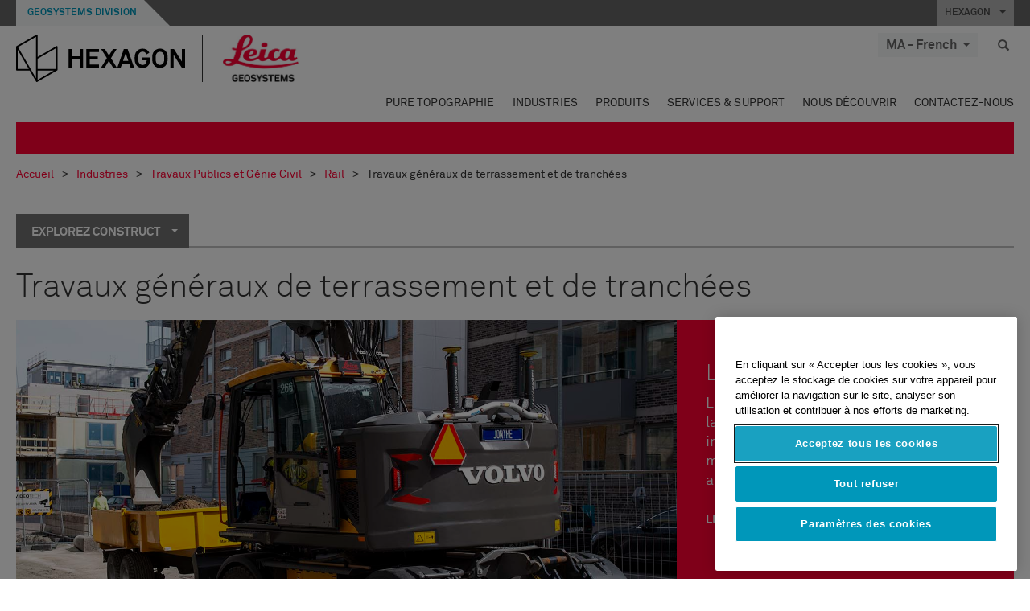

--- FILE ---
content_type: text/html; charset=utf-8
request_url: https://leica-geosystems.com/fr-ma/industries/heavy-construction/rail/construct/bulk-earthworks-and-trenching
body_size: 24199
content:

<!DOCTYPE html>
<html lang="fr-MA">
<head>

    <!-- Google Tag Manager -->
<script>(function(w,d,s,l,i){w[l]=w[l]||[];w[l].push({'gtm.start':
new Date().getTime(),event:'gtm.js'});var f=d.getElementsByTagName(s)[0],
j=d.createElement(s),dl=l!='dataLayer'?'&l='+l:'';j.async=true;j.src=
'https://www.googletagmanager.com/gtm.js?id='+i+dl;f.parentNode.insertBefore(j,f);
})(window,document,'script','dataLayer','GTM-5B3WBS');</script>
<!-- End Google Tag Manager -->

<!--Organization Structured Data-->
<script type="application/ld+json">
 { "@context": "http://schema.org",
 "@type": "Organization",
 "name": "Leica Geosystems",
 "legalName" : "Leica Geosystems Holdings AG",
 "url": "https://leica-geosystems.com/",
 "logo": "https://leica-geosystems.com/-/media/Images/LeicaGeosystems/Logos%20and%20Icons/Icons/leica.ashx",
 "foundingDate": "1921",
 "address": {
 "@type": "PostalAddress",
 "streetAddress": "Heinrich-Wild-Strasse 201,",
 "addressLocality": "Heerbrugg",
 "addressRegion": "Heerbrugg",
 "postalCode": "9435,",
 "addressCountry": "Switzerland"
 },
 "sameAs": [ 
 "https://www.facebook.com/LeicaGeosystems/",
 "https://twitter.com/LeicaGeosystems",
 "https://www.instagram.com/leicageosystemsag/",
 "https://www.youtube.com/channel/UCjYDbcBgfWs4P9Hv_XjHFjA"
 ]}
</script>
<!-- End Organization Structured Data -->

<!--Search Structured Data-->
<script type="application/ld+json">
{
  "@context": "https://schema.org",
  "@type": "WebSite",
  "url": "https://leica-geosystems.com/",
  "potentialAction": {
    "@type": "SearchAction",
    "target": "https://leica-geosystems.com/lg-search-results?sc_lang=en#q={search_term_string}",
    "query-input": "required name=search_term_string"
  }
}
</script>
<!-- End Search Structured Data-->        <!--
        Framework: SCF V1 | Theme: Leica Custom 
        Template Name: Product Category Page, {70289161-da4c-40e9-bde1-7b52ecd4a5df}
        Build: #20260106.13
 
        !-->



<meta charset="utf-8">
<meta http-equiv="X-UA-Compatible" content="IE=edge">
<meta name="viewport" content="width=device-width, initial-scale=1, user-scalable=no">
        <link rel="shortcut icon" type="image/x-icon" href="/content/images/favicon/leica/favicon.ico" />



<title>Travaux généraux de terrassement et de tranchées | Leica Geosystems</title>


    <meta name="description" content="Le Leica iCON Excavator 3D garantit la précision, un retour sur investissement, des économies de matériaux, de carburant et de temps ainsi qu’une usure réduite des engins." />
    <meta name="keywords" content="Solutions de construction lourde Leica Geosystems - Rail - Construction - Travaux généraux de terrassement et de tranchées, Leica iCON Excavator">


    <link rel="canonical" href="https://leica-geosystems.com/fr-fr/industries/heavy-construction/rail/construct/bulk-earthworks-and-trenching" />




<meta property="og:title" content="Travaux généraux de terrassement et de tranchées" />
<meta property="og:description" content="" />
<meta property="og:url" content="https://leica-geosystems.com/fr-ma/industries/heavy-construction/rail/construct/bulk-earthworks-and-trenching" />




<meta property="twitter:card" content="" />
<meta property="twitter:title" content="Travaux généraux de terrassement et de tranchées" />
<meta property="twitter:description" content="" />

<meta property="twitter:url" content="https://leica-geosystems.com/fr-ma/industries/heavy-construction/rail/construct/bulk-earthworks-and-trenching" />



                <link rel="alternate" href="https://leica-geosystems.com/da/industries/heavy-construction/rail/construct/bulk-earthworks-and-trenching" hreflang="da" />
                <link rel="alternate" href="https://leica-geosystems.com/fi-fi/industries/heavy-construction/rail/construct/bulk-earthworks-and-trenching" hreflang="fi-fi" />
                <link rel="alternate" href="https://leica-geosystems.com/fr-fr/industries/heavy-construction/rail/construct/bulk-earthworks-and-trenching" hreflang="fr-fr" />
                <link rel="alternate" href="https://leica-geosystems.com/de-de/industries/heavy-construction/rail/construct/bulk-earthworks-and-trenching" hreflang="de-de" />
                <link rel="alternate" href="https://leica-geosystems.com/en-in/industries/heavy-construction/rail/construct/bulk-earthworks-and-trenching" hreflang="en-in" />
                <link rel="alternate" href="https://leica-geosystems.com/nl-nl/industries/heavy-construction/rail/construct/bulk-earthworks-and-trenching" hreflang="nl-nl" />
                <link rel="alternate" href="https://leica-geosystems.com/nn-no/industries/heavy-construction/rail/construct/bulk-earthworks-and-trenching" hreflang="nn-no" />
                <link rel="alternate" href="https://leica-geosystems.com/pl-pl/industries/heavy-construction/rail/construct/bulk-earthworks-and-trenching" hreflang="pl-pl" />
                <link rel="alternate" href="https://leica-geosystems.com/en-sg/industries/heavy-construction/rail/construct/bulk-earthworks-and-trenching" hreflang="en-sg" />
                <link rel="alternate" href="https://leica-geosystems.com/es-es/industries/heavy-construction/rail/construct/bulk-earthworks-and-trenching" hreflang="es-es" />
                <link rel="alternate" href="https://leica-geosystems.com/sv-se/industries/heavy-construction/rail/construct/bulk-earthworks-and-trenching" hreflang="sv-se" />
                <link rel="alternate" href="https://leica-geosystems.com/en-gb/industries/heavy-construction/rail/construct/bulk-earthworks-and-trenching" hreflang="en-gb" />
                <link rel="alternate" href="https://leica-geosystems.com/en-us/industries/heavy-construction/rail/construct/bulk-earthworks-and-trenching" hreflang="en-us" />
                <link rel="alternate" href="https://leica-geosystems.com/de-ch/industries/heavy-construction/rail/construct/bulk-earthworks-and-trenching" hreflang="de-ch" />
                <link rel="alternate" href="https://leica-geosystems.com/fr-ch/industries/heavy-construction/rail/construct/bulk-earthworks-and-trenching" hreflang="fr-ch" />
                <link rel="alternate" href="https://leica-geosystems.com/de-at/industries/heavy-construction/rail/construct/bulk-earthworks-and-trenching" hreflang="de-at" />
                <link rel="alternate" href="https://leica-geosystems.com/nl-be/industries/heavy-construction/rail/construct/bulk-earthworks-and-trenching" hreflang="nl-be" />
                <link rel="alternate" href="https://leica-geosystems.com/fr-be/industries/heavy-construction/rail/construct/bulk-earthworks-and-trenching" hreflang="fr-be" />
                <link rel="alternate" href="https://leica-geosystems.com/pt-br/industries/heavy-construction/rail/construct/bulk-earthworks-and-trenching" hreflang="pt-br" />
                <link rel="alternate" href="https://leica-geosystems.com/es-cl/industries/heavy-construction/rail/construct/bulk-earthworks-and-trenching" hreflang="es-cl" />
                <link rel="alternate" href="https://leica-geosystems.com/hu-hu/industries/heavy-construction/rail/construct/bulk-earthworks-and-trenching" hreflang="hu-hu" />
                <link rel="alternate" href="https://leica-geosystems.com/it-it/industries/heavy-construction/rail/construct/bulk-earthworks-and-trenching" hreflang="it-it" />
                <link rel="alternate" href="https://leica-geosystems.com/ja-jp/industries/heavy-construction/rail/construct/bulk-earthworks-and-trenching" hreflang="ja-jp" />
                <link rel="alternate" href="https://leica-geosystems.com/ru/industries/heavy-construction/rail/construct/bulk-earthworks-and-trenching" hreflang="ru" />
                <link rel="alternate" href="https://leica-geosystems.com/ko-kr/industries/heavy-construction/rail/construct/bulk-earthworks-and-trenching" hreflang="ko-kr" />
                <link rel="alternate" href="https://leica-geosystems.com/es-mx/industries/heavy-construction/rail/construct/bulk-earthworks-and-trenching" hreflang="es-mx" />
                <link rel="alternate" href="https://leica-geosystems.com/industries/heavy-construction/rail/construct/bulk-earthworks-and-trenching" hreflang="x-default" />

    
<!-- Bootstrap -->

<link rel="stylesheet" href="https://cdnjs.cloudflare.com/ajax/libs/jqueryui/1.12.1/jquery-ui.min.css" integrity="sha256-rByPlHULObEjJ6XQxW/flG2r+22R5dKiAoef+aXWfik=" crossorigin="anonymous" />

    <link href="/Styles/styles.min.css?v=10.3.0" rel="stylesheet">
    <link href="/Styles/coveoStyles.min.css?v=10.3.0" rel="stylesheet">



<link rel="stylesheet" href="https://cdnjs.cloudflare.com/ajax/libs/malihu-custom-scrollbar-plugin/3.1.5/jquery.mCustomScrollbar.min.css"
      integrity="sha256-JHGEmB629pipTkMag9aMaw32I8zle24p3FpsEeI6oZU=" crossorigin="anonymous" />

<link rel="stylesheet" href="https://cdnjs.cloudflare.com/ajax/libs/OwlCarousel2/2.3.4/assets/owl.carousel.min.css" integrity="sha256-UhQQ4fxEeABh4JrcmAJ1+16id/1dnlOEVCFOxDef9Lw=" crossorigin="anonymous" />
<link rel="stylesheet" href="https://cdnjs.cloudflare.com/ajax/libs/OwlCarousel2/2.3.4/assets/owl.theme.default.min.css" integrity="sha256-kksNxjDRxd/5+jGurZUJd1sdR2v+ClrCl3svESBaJqw=" crossorigin="anonymous" />


<script src="https://cdnjs.cloudflare.com/ajax/libs/jquery/3.4.1/jquery.min.js" integrity="sha256-CSXorXvZcTkaix6Yvo6HppcZGetbYMGWSFlBw8HfCJo=" crossorigin="anonymous"></script>

        <link href="/Themes/Leica/Styles/leica.min.css?v=10.3.0" rel="stylesheet">

<!-- HTML5 shim and Respond.js for IE8 support of HTML5 elements and media queries -->
<!-- WARNING: Respond.js doesn't work if you view the page via file:// -->
<!--[if lt IE 9]>
    <script src="https://oss.maxcdn.com/html5shiv/3.7.2/html5shiv.min.js"></script>
    <script src="https://oss.maxcdn.com/respond/1.4.2/respond.min.js"></script>
<![endif]-->

</head>


<body  class=sticky-header-body>
    <!-- BEGIN NOINDEX -->
    



<!-- Google Tag Manager (noscript) -->
<noscript><iframe src="https://www.googletagmanager.com/ns.html?id=GTM-5B3WBS"
height="0" width="0" style="display:none;visibility:hidden"></iframe></noscript>
<!-- End Google Tag Manager (noscript) -->


    <!-- END NOINDEX -->
    <div class="loggedinas"></div>
    



<!-- BEGIN NOINDEX -->
    <header>
        <div id="header" class="navbar navbar-default navbar-fixed-top">



            <!-- Umbrella nav -->


        <div class="umbrella-nav">
            <div class="top">
                <div class="container">
                        <div class="microsite-header hidden-xs hidden-sm">
                            <h5><a href='https://hexagon.com/fr/about/divisions/geosystems' target='_blank'>Geosystems Division</a></h5>
                        </div>
                    
                    <div class="pull-right">

                        




                        <a class="umbrella-expander" data-toggle="collapse" data-target="#umbrella" aria-expanded="false" aria-controls="collapseExample">HEXAGON <span class="caret"></span></a>
                    </div>
                    <div class="microsite-header-mobile umbrella-expander" data-toggle="collapse" data-target="#umbrella" aria-expanded="false" aria-controls="collapseExample">
                        <span class="microsite-header-mobile-data"></span>
                    </div>
                </div>
            </div>
            <div id="umbrella" class="sticky-max-ht collapse">
                <div class="container">
                    <div class="row">
                        <div class="col-lg-4 col-md-4 col-sm-4 left-nav-title">
                            <h2>EXPLORE HEXAGON</h2>
                        </div>
                        <div class="col-lg-8 col-md-8 col-sm-8 col-xs-12 visible-lg visible-sm visible-md right-nav-title">
                            <h2>HEXAGON&#39;S DIVISIONS</h2>
                        </div>
                        <div class="col-lg-4 col-md-4 col-sm-4 left-nav">
                            <div class="seperatorLine"></div>
                            <div class="row">



    <div id="{5C979B31-C1A1-4982-8F39-E105687F411E}" class="col-lg-6 col-md-6 col-sm-12 col-xs-12 umbrella-pod ">


        <div class="thumbnail module  multi-callout  module-core-theme  ">
            

                <div class="media-content image">
                            <a href=https://hexagon.com/company/our-story target=_blank class="" >
                                
<img src="/-/media/images/global components/umbrella/new/our-story.ashx?iar=0&amp;sc_lang=fr-ma&amp;hash=B314C77A4EEC0E417DDB18265AF90CFB" class="img-responsive hidden-xs" alt="Notre histoire" />

                            </a>

                </div>
                                <div class="caption">
                        <div class="text">
                            <h3>
                                <a href=https://hexagon.com/company/our-story target=_blank>
                                    
NOTRE HISTOIRE                                </a>
                            </h3>
                            <div class="mobile-version abstract-txt">
                                
                            </div>
                            <div class="desktop-version abstract-txt">
                                
                            </div>
                        </div>
                    </div>
                                <div class="buttons">
                        <div class="btn-wrap">
<a href="https://hexagon.com/company/our-story" class="btn btn-primary linkBtn" target="_blank" rel="noopener noreferrer" role="button" ></a>                        </div>
                    </div>

        </div>
    </div>



    <div id="{15BB3A6A-3060-4964-AD4E-4C67BB28E54A}" class="col-lg-6 col-md-6 col-sm-12 col-xs-12 umbrella-pod ">


        <div class="thumbnail module  multi-callout  module-core-theme  ">
            

                <div class="media-content image">
                            <a href=https://hexagon.com/solutions target=_blank class="" >
                                
<img src="/-/media/images/global components/umbrella/new/solutions.ashx?h=428&amp;iar=0&amp;w=800&amp;sc_lang=fr-ma&amp;hash=B1AF317FA47761EC1293ACD328F38420" class="img-responsive hidden-xs" alt="Solutions" />

                            </a>

                </div>
                                <div class="caption">
                        <div class="text">
                            <h3>
                                <a href=https://hexagon.com/solutions target=_blank>
                                    
SOLUTIONS                                </a>
                            </h3>
                            <div class="mobile-version abstract-txt">
                                
                            </div>
                            <div class="desktop-version abstract-txt">
                                
                            </div>
                        </div>
                    </div>
                                <div class="buttons">
                        <div class="btn-wrap">
<a href="https://hexagon.com/solutions" class="btn btn-primary linkBtn" target="_blank" rel="noopener noreferrer" role="button" ></a>                        </div>
                    </div>

        </div>
    </div>



    <div id="{05325F99-F4BF-40A1-8AB2-F62C13B1F610}" class="col-lg-6 col-md-6 col-sm-12 col-xs-12 umbrella-pod ">


        <div class="thumbnail module  multi-callout  module-core-theme  ">
            

                <div class="media-content image">
                            <a href=https://hexagon.com/company/sustainability target=_blank class="" >
                                
<img src="/-/media/images/global components/umbrella/new/sustainability.ashx?h=428&amp;iar=0&amp;w=800&amp;sc_lang=fr-ma&amp;hash=131C6AAC0FD4C88349E610E8251A9234" class="img-responsive hidden-xs" alt="Durabilité" />

                            </a>

                </div>
                                <div class="caption">
                        <div class="text">
                            <h3>
                                <a href=https://hexagon.com/company/sustainability target=_blank>
                                    
DURABILITÉ                                </a>
                            </h3>
                            <div class="mobile-version abstract-txt">
                                
                            </div>
                            <div class="desktop-version abstract-txt">
                                
                            </div>
                        </div>
                    </div>
                                <div class="buttons">
                        <div class="btn-wrap">
<a href="https://hexagon.com/company/sustainability" class="btn btn-primary linkBtn" target="_blank" rel="noopener noreferrer" role="button" ></a>                        </div>
                    </div>

        </div>
    </div>



    <div id="{97B6B6D8-9F6A-453E-80FE-D6FD8AF977FE}" class="col-lg-6 col-md-6 col-sm-12 col-xs-12 umbrella-pod ">


        <div class="thumbnail module  multi-callout  module-core-theme  ">
            

                <div class="media-content image">
                            <a href=https://hxgnspotlight.com/ target=_blank class="" >
                                
<img src="/-/media/images/global components/umbrella/hxgn_spotlight.ashx?h=428&amp;iar=0&amp;w=800&amp;sc_lang=fr-ma&amp;hash=47C65B0C8DB74F101860ECE09A6B5B6C" class="img-responsive hidden-xs" alt="Hxgn Spotlight" />

                            </a>

                </div>
                                <div class="caption">
                        <div class="text">
                            <h3>
                                <a href=https://hxgnspotlight.com/ target=_blank>
                                    
HxGN SPOTLIGHT                                </a>
                            </h3>
                            <div class="mobile-version abstract-txt">
                                
                            </div>
                            <div class="desktop-version abstract-txt">
                                
                            </div>
                        </div>
                    </div>
                                <div class="buttons">
                        <div class="btn-wrap">
<a href="https://hxgnspotlight.com/" class="btn btn-primary linkBtn" target="_blank" title="Learn More" rel="noopener noreferrer" role="button" >Learn More</a>                        </div>
                    </div>

        </div>
    </div>

                            </div>
                        </div>
                        <div class="col-xs-12 visible-xs right-nav-title">
                            <h2>HEXAGON&#39;S DIVISIONS</h2>
                        </div>
                        <div class="col-lg-8 col-md-8 col-sm-8 col-xs 12 right-nav">
                            <div class="row">



    <div id="{F42B5D27-52EE-4EF9-8419-13B8208B3D99}" class="col-lg-3 col-md-3 col-sm-6 col-xs-12 umbrella-pod ">


        <div class="thumbnail module  multi-callout  module-Hexagon  ">
            

                <div class="media-content image">
                            <a href=https://hexagon.com/company/divisions/agriculture target=_blank class="" >
                                
<img src="/-/media/images/global components/umbrella/new/pod_ag.ashx?h=100&amp;iar=0&amp;w=190&amp;hash=ABF8A0652B5DF20966F30792B6280E6C" class="img-responsive hidden-xs" alt="" />

                            </a>

                </div>
                                <div class="caption">
                        <div class="text">
                            <h3>
                                <a href=https://hexagon.com/company/divisions/agriculture target=_blank>
                                    
AGRICULTURE                                </a>
                            </h3>
                            <div class="mobile-version abstract-txt">
                                
                            </div>
                            <div class="desktop-version abstract-txt">
                                
                            </div>
                        </div>
                    </div>
                                <div class="buttons">
                        <div class="btn-wrap">
<a href="https://hexagon.com/company/divisions/agriculture" class="btn btn-primary linkBtn" target="_blank" rel="noopener noreferrer" role="button" >Hexagon Agriculture</a>                        </div>
                    </div>

        </div>
    </div>



    <div id="{37AD0BAB-41BE-43F6-8F87-10D2C3A070C5}" class="col-lg-3 col-md-3 col-sm-6 col-xs-12 umbrella-pod ">


        <div class="thumbnail module  multi-callout  module-Hexagon  ">
            

                <div class="media-content image">
                            <a href=https://hexagon.com/company/divisions/asset-lifecycle-intelligence target=_blank class="" >
                                
<img src="/-/media/images/global components/umbrella/new/pod_ppm.ashx?h=100&amp;iar=0&amp;w=190&amp;hash=E6AFBE31202B34E80FBA623884DB4EBA" class="img-responsive hidden-xs" alt="Hexagon Geospatial" />

                            </a>

                </div>
                                <div class="caption">
                        <div class="text">
                            <h3>
                                <a href=https://hexagon.com/company/divisions/asset-lifecycle-intelligence target=_blank>
                                    
PPM                                </a>
                            </h3>
                            <div class="mobile-version abstract-txt">
                                
                            </div>
                            <div class="desktop-version abstract-txt">
                                
                            </div>
                        </div>
                    </div>
                                <div class="buttons">
                        <div class="btn-wrap">
<a href="https://hexagon.com/company/divisions/asset-lifecycle-intelligence" class="btn btn-primary linkBtn" target="_blank" rel="noopener noreferrer" role="button" >PPM</a>                        </div>
                    </div>

        </div>
    </div>



    <div id="{7988C4F1-34CA-46E8-B88F-88B4622884E5}" class="col-lg-3 col-md-3 col-sm-6 col-xs-12 umbrella-pod ">


        <div class="thumbnail module  multi-callout  module-Hexagon  ">
            

                <div class="media-content image">
                            <a href=https://hexagon.com/company/divisions/autonomy-and-positioning target=_blank class="" >
                                
<img src="/-/media/images/global components/umbrella/new/pod_pi.ashx?h=100&amp;iar=0&amp;w=190&amp;hash=6D1378409BDFE8BCD2FA08AB4242B991" class="img-responsive hidden-xs" alt="Hexagon Geospatial" />

                            </a>

                </div>
                                <div class="caption">
                        <div class="text">
                            <h3>
                                <a href=https://hexagon.com/company/divisions/autonomy-and-positioning target=_blank>
                                    
AUTONOMY & POSITIONING                                </a>
                            </h3>
                            <div class="mobile-version abstract-txt">
                                
                            </div>
                            <div class="desktop-version abstract-txt">
                                
                            </div>
                        </div>
                    </div>
                                <div class="buttons">
                        <div class="btn-wrap">
<a href="https://hexagon.com/company/divisions/autonomy-and-positioning" class="btn btn-primary linkBtn" target="_blank" rel="noopener noreferrer" role="button" ></a>                        </div>
                    </div>

        </div>
    </div>



    <div id="{C63625C3-D301-4CB9-AA31-F7A7840CECF1}" class="col-lg-3 col-md-3 col-sm-6 col-xs-12 umbrella-pod ">


        <div class="thumbnail module  multi-callout  module-Hexagon  ">
            

                <div class="media-content image">
                            <a href=https://hexagon.com/company/divisions/geosystems target=_blank class="" >
                                
<img src="/-/media/images/global components/umbrella/new/pod_geo.ashx?h=100&amp;iar=0&amp;w=190&amp;hash=AF4BF68E67A0F605BFB70FAD466009A8" class="img-responsive hidden-xs" alt="Hexagon Geospatial" />

                            </a>

                </div>
                                <div class="caption">
                        <div class="text">
                            <h3>
                                <a href=https://hexagon.com/company/divisions/geosystems target=_blank>
                                    
GEOSYSTEMS                                </a>
                            </h3>
                            <div class="mobile-version abstract-txt">
                                
                            </div>
                            <div class="desktop-version abstract-txt">
                                
                            </div>
                        </div>
                    </div>
                                <div class="buttons">
                        <div class="btn-wrap">
<a href="https://hexagon.com/company/divisions/geosystems" class="btn btn-primary linkBtn" target="_blank" rel="noopener noreferrer" role="button" ></a>                        </div>
                    </div>

        </div>
    </div>



    <div id="{E4844C05-6D93-47CE-8DC7-B89173C2F93C}" class="col-lg-3 col-md-3 col-sm-6 col-xs-12 umbrella-pod ">


        <div class="thumbnail module  multi-callout  module-Hexagon  ">
            

                <div class="media-content image">
                            <a href=https://hexagon.com/company/divisions/manufacturing-intelligence target=_blank class="" >
                                
<img src="/-/media/images/global components/umbrella/new/pod_mi.ashx?h=100&amp;iar=0&amp;w=190&amp;hash=6107C41107AF0280640BD9A1AF74EBCD" class="img-responsive hidden-xs" alt="Hexagon Geospatial" />

                            </a>

                </div>
                                <div class="caption">
                        <div class="text">
                            <h3>
                                <a href=https://hexagon.com/company/divisions/manufacturing-intelligence target=_blank>
                                    
MANUFACTURING INTELLIGENCE                                </a>
                            </h3>
                            <div class="mobile-version abstract-txt">
                                
                            </div>
                            <div class="desktop-version abstract-txt">
                                
                            </div>
                        </div>
                    </div>
                                <div class="buttons">
                        <div class="btn-wrap">
<a href="https://hexagon.com/company/divisions/manufacturing-intelligence" class="btn btn-primary linkBtn" target="_blank" title="HexagonMI" rel="noopener noreferrer" role="button" >HexagonMI</a>                        </div>
                    </div>

        </div>
    </div>



    <div id="{26AD2D7F-2B3D-476E-8E17-AB158E6F826C}" class="col-lg-3 col-md-3 col-sm-6 col-xs-12 umbrella-pod ">


        <div class="thumbnail module  multi-callout  module-Hexagon  ">
            

                <div class="media-content image">
                            <a href=https://hexagon.com/company/divisions/mining target=_blank class="" >
                                
<img src="/-/media/images/global components/umbrella/new/pod_min.ashx?h=100&amp;iar=0&amp;w=190&amp;hash=D257564B1943EB0A59F6ABF5F6619876" class="img-responsive hidden-xs" alt="Hexagon Mining" />

                            </a>

                </div>
                                <div class="caption">
                        <div class="text">
                            <h3>
                                <a href=https://hexagon.com/company/divisions/mining target=_blank>
                                    
MINING                                </a>
                            </h3>
                            <div class="mobile-version abstract-txt">
                                
                            </div>
                            <div class="desktop-version abstract-txt">
                                
                            </div>
                        </div>
                    </div>
                                <div class="buttons">
                        <div class="btn-wrap">
<a href="https://hexagon.com/company/divisions/mining" class="btn btn-primary linkBtn" target="_blank" rel="noopener noreferrer" role="button" >En savoir plus</a>                        </div>
                    </div>

        </div>
    </div>



    <div id="{27160BDF-9B44-4A54-A363-24126BAE00A6}" class="col-lg-3 col-md-3 col-sm-6 col-xs-12 umbrella-pod ">


        <div class="thumbnail module  multi-callout  module-Hexagon  ">
            

                <div class="media-content image">
                            <a href=https://hexagon.com/company/divisions/safety-infrastructure-geospatial target=_blank class="" >
                                
<img src="/-/media/images/global components/umbrella/gsp_v2.ashx?h=100&amp;iar=0&amp;w=190&amp;sc_lang=fr-ma&amp;hash=351B4A7E5EBA237BE5C271975123E1F5" class="img-responsive hidden-xs" alt="" />

                            </a>

                </div>
                                <div class="caption">
                        <div class="text">
                            <h3>
                                <a href=https://hexagon.com/company/divisions/safety-infrastructure-geospatial target=_blank>
                                    
SAFETY, INFRASTRUCTURE & GEOSPATIAL                                </a>
                            </h3>
                            <div class="mobile-version abstract-txt">
                                
                            </div>
                            <div class="desktop-version abstract-txt">
                                
                            </div>
                        </div>
                    </div>
                                <div class="buttons">
                        <div class="btn-wrap">
<a href="https://hexagon.com/company/divisions/safety-infrastructure-geospatial" class="btn btn-primary linkBtn" target="_blank" rel="noopener noreferrer" role="button" >En savoir plus</a>                        </div>
                    </div>

        </div>
    </div>



    <div id="{45C0AA6B-BB08-4BED-B8AE-9F4A6467DA51}" class="col-lg-3 col-md-3 col-sm-6 col-xs-12 umbrella-pod ">


        <div class="thumbnail module  multi-callout  module-Hexagon  ">
            

                <div class="media-content image">
                            <a href=https://hexagon.com/company/divisions/xalt-solutions target=_blank class="" >
                                
<img src="/-/media/images/global components/umbrella/xalt.ashx?h=100&amp;iar=0&amp;w=186&amp;sc_lang=fr-ma&amp;hash=54B5A98977CDE52B98442CA546C62E8A" class="img-responsive hidden-xs" alt="XALT" />

                            </a>

                </div>
                                <div class="caption">
                        <div class="text">
                            <h3>
                                <a href=https://hexagon.com/company/divisions/xalt-solutions target=_blank>
                                    
XALT SOLUTIONS                                </a>
                            </h3>
                            <div class="mobile-version abstract-txt">
                                
                            </div>
                            <div class="desktop-version abstract-txt">
                                
                            </div>
                        </div>
                    </div>
                                <div class="buttons">
                        <div class="btn-wrap">
<a href="https://hexagon.com/company/divisions/xalt-solutions" class="btn btn-primary linkBtn" target="_blank" rel="noopener noreferrer" role="button" >XALT</a>                        </div>
                    </div>

        </div>
    </div>
                            </div>
                        </div>
                    </div>
                </div>
            </div>
        </div>
<!-- Ends Umbrella nav -->
            <div class="desktop-header">
                <div class="inner-header">
                    <div class="container">
                        <div class="logos-tools">
                            <div class="logos pull-left">
                                <div class="logo">
    <ul class="list-inline">
            <li>
                <a href="/fr-ma/" target="">
                            <img src="/-/media/images/hexagon_logo/hexagon_logo_balck_svg.ashx?sc_lang=fr-ma" alt="" />
                </a>
            </li>

                    <li>
                        <a href="https://leica-geosystems.com/fr-ma/">
                            <img src="/-/media/images/leicageosystems/logos and icons/icons/leica_geosystems_logo.ashx?sc_lang=fr-ma" alt="Leica Geosystems"  />
                        </a>
                    </li>
    </ul>
</div>






                            </div>
                                <div class="tools visible-lg">
                                    
                                    




    <div class="container-lang">
        <!-- language slector Button -->
        <div class="lang-nav">
            <a href="#" class="language-selector button">MA - French<span class="caret"></span></a>
        </div>
        <!-- mega navigation language -->
        <div class="outerWrapper threeColumn">
            <div class="container-lang">
                <div class="innerWrapper">
                    <!-- header -->
                    <div class="lang-header">
                        <h4>Select Country</h4>
                            <a href="https://leica-geosystems.com/industries/heavy-construction/rail/construct/bulk-earthworks-and-trenching">Corporate Website (global)</a>
                    </div>
                    <!-- language country list -->
                    <div class="content-nav">
                            <div class="colRegion">
                                <div class="regionHeader">
                                    <img src="/-/media/images/leicageosystems/language region images/leica/map-europe.ashx?sc_lang=fr-ma&amp;hash=D44070C4108675D7CB3B645CBD26D9DB" alt="Europe">
                                    <h3>Europe</h3>
                                </div>
                                <ul>
                                        <li>
                                            <span class="countryLang">Austria</span>
                                            <ul>
                                                            <li><a href="https://leica-geosystems.com/de-at/industries/heavy-construction/rail/construct/bulk-earthworks-and-trenching">German</a></li>

                                            </ul>
                                        </li>
                                        <li>
                                            <span class="countryLang">Belgium</span>
                                            <ul>
                                                            <li><a href="https://leica-geosystems.com/nl-be/industries/heavy-construction/rail/construct/bulk-earthworks-and-trenching">Dutch</a></li>
                                                            <li><a href="https://leica-geosystems.com/fr-be/industries/heavy-construction/rail/construct/bulk-earthworks-and-trenching">French</a></li>

                                            </ul>
                                        </li>
                                        <li>
                                            <span class="countryLang">Denmark</span>
                                            <ul>
                                                            <li><a href="https://leica-geosystems.com/da/industries/heavy-construction/rail/construct/bulk-earthworks-and-trenching">Danish</a></li>

                                            </ul>
                                        </li>
                                        <li>
                                            <span class="countryLang">Finland</span>
                                            <ul>
                                                            <li><a href="https://leica-geosystems.com/fi-fi/industries/heavy-construction/rail/construct/bulk-earthworks-and-trenching">Finnish</a></li>

                                            </ul>
                                        </li>
                                        <li>
                                            <span class="countryLang">France</span>
                                            <ul>
                                                            <li><a href="https://leica-geosystems.com/fr-fr/industries/heavy-construction/rail/construct/bulk-earthworks-and-trenching">French</a></li>

                                            </ul>
                                        </li>
                                        <li>
                                            <span class="countryLang">Germany</span>
                                            <ul>
                                                            <li><a href="https://leica-geosystems.com/de-de/industries/heavy-construction/rail/construct/bulk-earthworks-and-trenching">German</a></li>

                                            </ul>
                                        </li>
                                        <li>
                                            <span class="countryLang">Hungary</span>
                                            <ul>
                                                            <li><a href="https://leica-geosystems.com/hu-hu/industries/heavy-construction/rail/construct/bulk-earthworks-and-trenching">Hungarian</a></li>

                                            </ul>
                                        </li>
                                        <li>
                                            <span class="countryLang">Italie</span>
                                            <ul>
                                                            <li><a href="https://leica-geosystems.com/it-it/industries/heavy-construction/rail/construct/bulk-earthworks-and-trenching">Italian</a></li>

                                            </ul>
                                        </li>
                                        <li>
                                            <span class="countryLang">Pays-Bas</span>
                                            <ul>
                                                            <li><a href="https://leica-geosystems.com/nl-nl/industries/heavy-construction/rail/construct/bulk-earthworks-and-trenching">Dutch</a></li>

                                            </ul>
                                        </li>
                                        <li>
                                            <span class="countryLang">Norway</span>
                                            <ul>
                                                            <li><a href="https://leica-geosystems.com/nn-no/industries/heavy-construction/rail/construct/bulk-earthworks-and-trenching">Norwegian</a></li>

                                            </ul>
                                        </li>
                                        <li>
                                            <span class="countryLang">Pologne</span>
                                            <ul>
                                                            <li><a href="https://leica-geosystems.com/pl-pl/industries/heavy-construction/rail/construct/bulk-earthworks-and-trenching">Polish</a></li>

                                            </ul>
                                        </li>
                                        <li>
                                            <span class="countryLang">Spain</span>
                                            <ul>
                                                            <li><a href="https://leica-geosystems.com/es-es/industries/heavy-construction/rail/construct/bulk-earthworks-and-trenching">Spanish</a></li>

                                            </ul>
                                        </li>
                                        <li>
                                            <span class="countryLang">Su&#232;de</span>
                                            <ul>
                                                            <li><a href="https://leica-geosystems.com/sv-se/industries/heavy-construction/rail/construct/bulk-earthworks-and-trenching">Swedish</a></li>

                                            </ul>
                                        </li>
                                        <li>
                                            <span class="countryLang">Suisse</span>
                                            <ul>
                                                            <li><a href="https://leica-geosystems.com/de-ch/industries/heavy-construction/rail/construct/bulk-earthworks-and-trenching">German</a></li>
                                                            <li><a href="https://leica-geosystems.com/fr-ch/industries/heavy-construction/rail/construct/bulk-earthworks-and-trenching">French</a></li>

                                            </ul>
                                        </li>
                                        <li>
                                            <span class="countryLang">Royaume-Uni</span>
                                            <ul>
                                                            <li><a href="https://leica-geosystems.com/en-gb/industries/heavy-construction/rail/construct/bulk-earthworks-and-trenching">English</a></li>

                                            </ul>
                                        </li>
                                </ul>
                            </div>
                            <div class="colRegion">
                                <div class="regionHeader">
                                    <img src="/-/media/images/leicageosystems/language region images/leica/map-usa.ashx?sc_lang=fr-ma&amp;hash=390872395A9B942FDD763782B5396B55" alt="Americas">
                                    <h3>Americas</h3>
                                </div>
                                <ul>
                                        <li>
                                            <span class="countryLang">&#201;tats-Unis</span>
                                            <ul>
                                                            <li><a href="https://leica-geosystems.com/en-us/industries/heavy-construction/rail/construct/bulk-earthworks-and-trenching">English </a></li>

                                            </ul>
                                        </li>
                                        <li>
                                            <span class="countryLang">Canada</span>
                                            <ul>
                                                            <li><a href="https://leica-geosystems.com/en-us/industries/heavy-construction/rail/construct/bulk-earthworks-and-trenching">English </a></li>

                                            </ul>
                                        </li>
                                        <li>
                                            <span class="countryLang">Brazil</span>
                                            <ul>
                                                            <li><a href="https://leica-geosystems.com/pt-br/industries/heavy-construction/rail/construct/bulk-earthworks-and-trenching">Portuguese</a></li>

                                            </ul>
                                        </li>
                                        <li>
                                            <span class="countryLang">Central America</span>
                                            <ul>
                                                            <li><a href="https://leica-geosystems.com/es-mx/industries/heavy-construction/rail/construct/bulk-earthworks-and-trenching">Spanish</a></li>

                                            </ul>
                                        </li>
                                        <li>
                                            <span class="countryLang">South America</span>
                                            <ul>
                                                            <li><a href="https://leica-geosystems.com/es-cl/industries/heavy-construction/rail/construct/bulk-earthworks-and-trenching">Spanish</a></li>

                                            </ul>
                                        </li>
                                </ul>
                            </div>
                            <div class="colRegion">
                                <div class="regionHeader">
                                    <img src="/-/media/images/leicageosystems/language region images/leica/map-asia.ashx?sc_lang=fr-ma&amp;hash=879794AD2400DCB6AED3B100AB25B9AF" alt="Asia">
                                    <h3>Asia</h3>
                                </div>
                                <ul>
                                        <li>
                                            <span class="countryLang">China</span>
                                            <ul>
                                                            <li><a href="http://www.leica-geosystems.com.cn" target="">China</a></li>

                                            </ul>
                                        </li>
                                        <li>
                                            <span class="countryLang">India</span>
                                            <ul>
                                                            <li><a href="https://leica-geosystems.com/en-in/industries/heavy-construction/rail/construct/bulk-earthworks-and-trenching">English</a></li>

                                            </ul>
                                        </li>
                                        <li>
                                            <span class="countryLang">Japan</span>
                                            <ul>
                                                            <li><a href="https://leica-geosystems.com/ja-jp/industries/heavy-construction/rail/construct/bulk-earthworks-and-trenching">Japanese</a></li>

                                            </ul>
                                        </li>
                                        <li>
                                            <span class="countryLang">Korea</span>
                                            <ul>
                                                            <li><a href="https://leica-geosystems.com/ko-kr/industries/heavy-construction/rail/construct/bulk-earthworks-and-trenching">Korean</a></li>

                                            </ul>
                                        </li>
                                        <li>
                                            <span class="countryLang">Singapore</span>
                                            <ul>
                                                            <li><a href="https://leica-geosystems.com/en-sg/industries/heavy-construction/rail/construct/bulk-earthworks-and-trenching">English</a></li>

                                            </ul>
                                        </li>
                                        <li>
                                            <span class="countryLang">Kazakhstan</span>
                                            <ul>
                                                            <li><a href="https://leica-geosystems.com/ru/industries/heavy-construction/rail/construct/bulk-earthworks-and-trenching">Russian</a></li>

                                            </ul>
                                        </li>
                                </ul>
                            </div>
                            <div class="colRegion">
                                <div class="regionHeader">
                                    <img src="/-/media/images/leicageosystems/language region images/leica/map-africa.ashx?sc_lang=fr-ma&amp;hash=1EBF5C1BA121C225BBB09152FC9D32E2" alt="Africa">
                                    <h3>Africa</h3>
                                </div>
                                <ul>
                                        <li>
                                            <span class="countryLang">Africa</span>
                                            <ul>
                                                            <li><a href="https://leica-geosystems.com/fr-ma/industries/heavy-construction/rail/construct/bulk-earthworks-and-trenching">French</a></li>

                                            </ul>
                                        </li>
                                        <li>
                                            <span class="countryLang">South Africa</span>
                                            <ul>
                                                            <li><a href="https://leica-geosystems.com/en-za/industries/heavy-construction/rail/construct/bulk-earthworks-and-trenching">English</a></li>

                                            </ul>
                                        </li>
                                </ul>
                            </div>
                    </div>
                </div>
            </div>
        </div>
    </div>

                                    




<div class="custom-search">
    <form method="get"
          action="/fr-ma/search-results"
          class="header-search-form">
        <input type="text"
               name="keyword"
               class="search-input"
               placeholder="Rechercher"
               value="" />
        
        <span class="search-iconbox"></span>
        <button type="submit" class="search-submit"><span class="glyphicon glyphicon-search search-icon"></span></button>

    </form>
</div>
                                </div>
                            <!-- Mobile hamburger Icon -->
                            <div class="icon-menu pull-right visible-xs visible-sm visible-md">
                                <button type="button" class="mob-menu" data-toggle="offcanvas">
                                    <span class="icon-bar"></span>
                                    <span class="icon-bar"></span>
                                    <span class="icon-bar"></span>
                                </button>
                            </div>
                            <!-- Ends Mobile hamburger Icon -->
                        </div>
                        
                        <div class="items-nav">
                            <div class="tools-nav pull-right visible-lg">
                                <nav role="navigation">
    <div class="nav-links">
        <ul class="list-inline">
            <li>
                    <a href="/fr-ma/pure-surveying" data-section="" >
                        Pure Topographie
                    </a>
            </li>
            <li>
                    <a href="/fr-ma/industries" data-section="82C47722A4874CAB8634E231FD28317B" class=active-page>
                        Industries
                    </a>
            </li>
            <li>
                    <a href="/fr-ma/products" data-section="129425A9D9E04C968AD62F4DD8A140A5" >
                        Produits
                    </a>
            </li>
            <li>
                    <a href="/fr-ma/services-and-support" data-section="0BD503FA435246F88B94D629F45C7F0F" >
                        Services & Support
                    </a>
            </li>
            <li>
                    <a href="/fr-ma/about-us" data-section="763D9BC842E547FBAAA8EFAD05A8710B" >
                        Nous découvrir
                    </a>
            </li>
            <li>
                    <a href="/fr-ma/contact-us" data-section="C32ECDDFACAC4A7B984DFA84B887D04A" >
                        Contactez-nous
                    </a>
            </li>
        </ul>
    </div>
</nav>
                            </div>
                        </div>
                    </div>
                </div>
                
<div class="outter-header">
    <div class="container">
        <div class="sub-nav">
            <a href="#" class="close icon-gen">Close</a>
                    <div class="sub-nav-container" data-sectioncontent="82C47722A4874CAB8634E231FD28317B" data-navigationtitle="Industries">
                        <div class="sub-nav-header">
                            <ul class="list-inline">
                            </ul>
                            <div class="scroll-buttons">
                                <span><i class="scroll-top-button"></i></span>
                                <span><i class="scroll-bottom-button"></i></span>
                            </div>
                        </div>
                                                    <div class="sub-nav-content">

                                    <div class="view-content active" data-viewcontent="">
                                        <div class="filters-col">
                                            <ul class="list-unstyled">
                                                        <li>
                                                            <a href="/fr-ma/industries/pure-surveying" class="active " data-sub="F3EA5C0B393A48FAA6EE4497A60AEBA8" target="_self">Pure Topographie</a>
                                                        </li>
                                                        <li>
                                                            <a href="/fr-ma/industries/public-safety-security-and-forensics" class=" " data-sub="8DA904FF7AEB4954AE409A906142EDDC" target="_self">S&#233;curit&#233; publique</a>
                                                        </li>
                                                        <li>
                                                            <a href="/fr-ma/industries/reality-capture" class=" " data-sub="1AC1865129E547E7A7F11244CDCD4389" target="_self">Capture de la r&#233;alit&#233;</a>
                                                        </li>
                                                        <li>
                                                            <a href="/fr-ma/industries/building" class=" " data-sub="CE1DBFBA40224A5F9C2687804B65D2EF" target="_self">B&#226;timent</a>
                                                        </li>
                                                        <li>
                                                            <a href="/fr-ma/industries/heavy-construction" class=" active-section" data-sub="BAD590F594F34CC78F0138B5820BBF1C" target="_self">Travaux Publics et G&#233;nie Civil</a>
                                                        </li>
                                                        <li>
                                                            <a href="/fr-ma/industries/transportation" class=" " data-sub="436E311D892A4A13B8826DFF370255DF" target="_self">Transport</a>
                                                        </li>
                                                        <li>
                                                            <a href="/fr-ma/industries/power-and-plant" class=" " data-sub="EA1BCC9014624720AB9F8D2543DBC086" target="_self">Energie et Industrie</a>
                                                        </li>
                                                        <li>
                                                            <a href="/fr-ma/industries/monitoring-solutions" class=" " data-sub="253EE9DC18AE48FC8C0DCAE9C8D05F76" target="_self">Surveillance et auscultation </a>
                                                        </li>
                                                        <li>
                                                            <a href="https://entertainment.leica-geosystems.com/" class=" " data-sub="837422FF8E684978ACC8AD5C8B2EF035" target="_self">Media and entertainment</a>
                                                        </li>
                                                        <li>
                                                            <a href="/fr-ma/industries/utilities" class=" " data-sub="2A47D718986447DFA37DB6387B23AEC2" target="_self">Services Publics</a>
                                                        </li>
                                                        <li>
                                                            <a href="/fr-ma/industries/mining" class=" " data-sub="FFFF0021AB8A416FB6420D018EBA23F4" target="_self">Exploitation mini&#232;re</a>
                                                        </li>
                                                        <li>
                                                            <a href="/fr-ma/industries/agriculture" class=" " data-sub="98661D940B6C4A389E14B052F6EF3A98" target="_self">Agriculture</a>
                                                        </li>
                                                        <li>
                                                            <a href="/fr-ma/industries/natural-resources" class=" " data-sub="518503EFAEB3410A9E9D1A9B5FC65F99" target="_self">Ressources Naturelles</a>
                                                        </li>
                                                        <li>
                                                            <a href="/fr-ma/industries/science-and-education" class=" " data-sub="5D5D127B7FE146A7AC59B945024B48EA" target="_self">Science &amp; Education</a>
                                                        </li>
                                                        <li>
                                                            <a href="/fr-ma/industries/sports-and-events" class=" " data-sub="B17243CBECE6451580D248ABEF076341" target="_self">Sport et Divertissement</a>
                                                        </li>
                                            </ul>
                                        </div>
                                            <div class="list-col active " data-subcontent="F3EA5C0B393A48FAA6EE4497A60AEBA8">
                                                <ul class="list-unstyled">

                                                                <li>
                                                                    <a href="/fr-ma/industries/pure-surveying/survey-dna"  target="_self">La mesure&#160;: notre ADN</a>
                                                                </li>
                                                                <li>
                                                                    <a href="/fr-ma/industries/pure-surveying/get-inspired-to-grow-your-business"  target="_self">D&#233;veloppez votre entreprise</a>
                                                                </li>
                                                                <li>
                                                                    <a href="/fr-ma/industries/pure-surveying/surveying-solutions"  target="_self">Surveying solutions</a>
                                                                </li>
                                                                <li>
                                                                    <a href="/fr-ma/industries/pure-surveying/improve-your-skills"  target="_self">Improve your skills</a>
                                                                </li>
                                                                <li>
                                                                    <a href="/fr-ma/industries/pure-surveying/learning-centre"  target="_self">Resource Library</a>
                                                                </li>

                                                </ul>
                                            </div>
                                            <div class="list-col  " data-subcontent="8DA904FF7AEB4954AE409A906142EDDC">
                                                <ul class="list-unstyled">

                                                                <li>
                                                                    <a href="/fr-ma/industries/public-safety-security-and-forensics/why-choose-us"  target="_self">Pourquoi nous choisir</a>
                                                                </li>
                                                                <li>
                                                                    <a href="/fr-ma/industries/public-safety-security-and-forensics/applications-in-public-safety"  target="_self">Applications</a>
                                                                </li>
                                                                <li>
                                                                    <a href="/fr-ma/industries/public-safety-security-and-forensics/solutions"  target="_self">Solutions</a>
                                                                </li>
                                                                <li>
                                                                    <a href="/fr-ma/industries/public-safety-security-and-forensics/learning-centre-for-public-safety-professionals"  target="_self">Centre de formation</a>
                                                                </li>

                                                </ul>
                                                    <div class="bottom-list">
                                                        <ul class="list-inline">
                                                                <li><a href="/fr-ma/case-studies/public-safety" target="_self">&#201;tudes de cas</a></li>
                                                        </ul>
                                                    </div>
                                            </div>
                                            <div class="list-col  " data-subcontent="1AC1865129E547E7A7F11244CDCD4389">
                                                <ul class="list-unstyled">

                                                                <li>
                                                                    <a href="/fr-ma/industries/reality-capture/digital-world"  target="_self">Monde Num&#233;rique</a>
                                                                </li>
                                                                <li>
                                                                    <a href="/fr-ma/industries/reality-capture/digital-infrastructure"  target="_self">Infrastucture Num&#233;rique</a>
                                                                </li>
                                                                <li>
                                                                    <a href="/fr-ma/industries/reality-capture/digital-city"  target="_self">Ville Num&#233;rique</a>
                                                                </li>
                                                                <li>
                                                                    <a href="/fr-ma/industries/reality-capture/digital-building"  target="_self">B&#226;timent Num&#233;rique</a>
                                                                </li>
                                                                <li>
                                                                    <a href="/fr-ma/industries/reality-capture/digital-sea-and-river-floor"  target="_self">Fonds Marins Num&#233;riques</a>
                                                                </li>
                                                                <li>
                                                                    <a href="/fr-ma/industries/reality-capture/state-of-the-art-mapping"  target="_self">Cartographie de pointe</a>
                                                                </li>

                                                </ul>
                                            </div>
                                            <div class="list-col  " data-subcontent="CE1DBFBA40224A5F9C2687804B65D2EF">
                                                <ul class="list-unstyled">

                                                                <li>
                                                                    <a href="/fr-ma/industries/building/utility-detection"  target="_self">Detection Solutions</a>
                                                                </li>
                                                                <li>
                                                                    <a href="/fr-ma/industries/building/commercial"  target="_self">Commercial</a>
                                                                </li>
                                                                <li>
                                                                    <a href="/fr-ma/industries/building/residential"  target="_self">R&#233;sidentiel</a>
                                                                </li>
                                                                <li>
                                                                    <a href="/fr-ma/industries/building/building-sw-solutions-fr"  target="_self">Empowering the construction site with TOPOCENTER</a>
                                                                </li>

                                                </ul>
                                            </div>
                                            <div class="list-col  " data-subcontent="BAD590F594F34CC78F0138B5820BBF1C">
                                                <ul class="list-unstyled">

                                                                <li>
                                                                    <a href="/fr-ma/industries/heavy-construction/airports"  target="_self">A&#233;roports</a>
                                                                </li>
                                                                <li>
                                                                    <a href="/fr-ma/industries/heavy-construction/bridges"  target="_self">Ponts</a>
                                                                </li>
                                                                <li>
                                                                    <a href="/fr-ma/industries/heavy-construction/dams"  target="_self">Barrages</a>
                                                                </li>
                                                                <li>
                                                                    <a href="/fr-ma/industries/heavy-construction/highways"  target="_self">Nos technologies transforment la construction de route Comment la technologie fa&#231;onne le paysage mondial</a>
                                                                </li>
                                                                <li>
                                                                    <a href="/fr-ma/industries/heavy-construction/ports-and-canals"  target="_self">Ports et canaux</a>
                                                                </li>
                                                                <li>
                                                                    <a href="/fr-ma/industries/heavy-construction/rail" class=active-section target="_self">Rail</a>
                                                                </li>
                                                                <li>
                                                                    <a href="/fr-ma/industries/heavy-construction/tunnel"  target="_self">Tunnels</a>
                                                                </li>
                                                                <li>
                                                                    <a href="/fr-ma/industries/heavy-construction/the-value-of-reality-capture-in-heavy-construction"  target="_self">Valeur ajout&#233;e de la capture de la r&#233;alit&#233; dans les travaux publics</a>
                                                                </li>

                                                </ul>
                                            </div>
                                            <div class="list-col  " data-subcontent="436E311D892A4A13B8826DFF370255DF">
                                                <ul class="list-unstyled">

                                                                <li>
                                                                    <a href="/fr-ma/industries/transportation/highways"  target="_self">Autoroutes</a>
                                                                </li>
                                                                <li>
                                                                    <a href="/fr-ma/industries/transportation/rail"  target="_self">Rail</a>
                                                                </li>
                                                                <li>
                                                                    <a href="/fr-ma/industries/transportation/bridges"  target="_self">Ponts</a>
                                                                </li>
                                                                <li>
                                                                    <a href="/fr-ma/industries/transportation/airports"  target="_self">A&#233;roports</a>
                                                                </li>
                                                                <li>
                                                                    <a href="/fr-ma/industries/transportation/ports-and-canals"  target="_self">Ports et canaux</a>
                                                                </li>
                                                                <li>
                                                                    <a href="/fr-ma/industries/transportation/tunnels"  target="_self">Tunnels</a>
                                                                </li>

                                                </ul>
                                            </div>
                                            <div class="list-col  " data-subcontent="EA1BCC9014624720AB9F8D2543DBC086">
                                                <ul class="list-unstyled">

                                                                <li>
                                                                    <a href="/fr-ma/industries/power-and-plant/survey-and-engineering"  target="_self">Relev&#233;s pour les applications industrielles</a>
                                                                </li>
                                                                <li>
                                                                    <a href="http://ppm.intergraph.com/"  target="_blank">Hexagon Process, Power &amp; Marine </a>
                                                                </li>

                                                </ul>
                                            </div>
                                            <div class="list-col  " data-subcontent="253EE9DC18AE48FC8C0DCAE9C8D05F76">
                                                <ul class="list-unstyled">

                                                                <li>
                                                                    <a href="/fr-ma/industries/monitoring-solutions/buildings-and-structures"  target="_self">B&#226;timents et structures</a>
                                                                </li>
                                                                <li>
                                                                    <a href="/fr-ma/industries/monitoring-solutions/energy-infrastructure"  target="_self">Infrastructures &#233;nerg&#233;tiques</a>
                                                                </li>
                                                                <li>
                                                                    <a href="/fr-ma/industries/monitoring-solutions/environmental-monitoring"  target="_self">Surveillance environnementale</a>
                                                                </li>
                                                                <li>
                                                                    <a href="/fr-ma/industries/monitoring-solutions/mining-industry"  target="_self">Mines</a>
                                                                </li>
                                                                <li>
                                                                    <a href="/fr-ma/industries/monitoring-solutions/transportation-infrastructure"  target="_self">Infrastructures de transports</a>
                                                                </li>

                                                </ul>
                                                    <div class="bottom-list">
                                                        <ul class="list-inline">
                                                                <li><a href="/fr-ma/case-studies/monitoring" target="_self">Case Studies</a></li>
                                                        </ul>
                                                    </div>
                                            </div>
                                            <div class="list-col  " data-subcontent="837422FF8E684978ACC8AD5C8B2EF035">
                                                <ul class="list-unstyled">

                                                        <li><a href="https://entertainment.leica-geosystems.com/" target="_self">Media and entertainment</a></li>

                                                </ul>
                                            </div>
                                            <div class="list-col  " data-subcontent="2A47D718986447DFA37DB6387B23AEC2">
                                                <ul class="list-unstyled">

                                                                <li>
                                                                    <a href="/fr-ma/industries/utilities/utility-detection"  target="_self">Utility detection for avoidance and mapping</a>
                                                                </li>
                                                                <li>
                                                                    <a href="/fr-ma/industries/utilities/telecommunications"  target="_self">T&#233;l&#233;communications</a>
                                                                </li>
                                                                <li>
                                                                    <a href="/fr-ma/industries/utilities/water"  target="_self">Eau</a>
                                                                </li>
                                                                <li>
                                                                    <a href="/fr-ma/industries/utilities/electricity"  target="_self">Electricit&#233;</a>
                                                                </li>
                                                                <li>
                                                                    <a href="/fr-ma/industries/utilities/gas"  target="_self">Gaz</a>
                                                                </li>

                                                </ul>
                                            </div>
                                            <div class="list-col  " data-subcontent="FFFF0021AB8A416FB6420D018EBA23F4">
                                                <ul class="list-unstyled">

                                                                <li>
                                                                    <a href="/fr-ma/industries/mining/survey-and-engineering"  target="_self">Topographie et Ing&#233;nierie pour l&#39;exploitation mini&#232;re</a>
                                                                </li>

                                                </ul>
                                            </div>
                                            <div class="list-col  " data-subcontent="98661D940B6C4A389E14B052F6EF3A98">
                                                <ul class="list-unstyled">

                                                                <li>
                                                                    <a href="/fr-ma/industries/agriculture/leica-geosystems-agriculture-solution"  target="_self">Solutions Leica Geosystems pour l&#39;Agriculture</a>
                                                                </li>
                                                                <li>
                                                                    <a href="http://www.hexagonagriculture.com/"  target="_blank">Hexagon Agriculture</a>
                                                                </li>

                                                </ul>
                                            </div>
                                            <div class="list-col  " data-subcontent="518503EFAEB3410A9E9D1A9B5FC65F99">
                                                <ul class="list-unstyled">

                                                                <li>
                                                                    <a href="/fr-ma/industries/natural-resources/forestry"  target="_self">Exploitation Foresti&#232;re</a>
                                                                </li>
                                                                <li>
                                                                    <a href="/fr-ma/industries/natural-resources/oil-and-gas"  target="_self">P&#233;trole et Gaz</a>
                                                                </li>

                                                </ul>
                                            </div>
                                            <div class="list-col  " data-subcontent="5D5D127B7FE146A7AC59B945024B48EA">
                                                <ul class="list-unstyled">

                                                        <li><a href="/fr-ma/industries/science-and-education" target="_self">Science &amp; Education</a></li>

                                                </ul>
                                            </div>
                                            <div class="list-col  " data-subcontent="B17243CBECE6451580D248ABEF076341">
                                                <ul class="list-unstyled">

                                                        <li><a href="/fr-ma/industries/sports-and-events" target="_self">Sport et Divertissement</a></li>

                                                </ul>
                                            </div>
                                                                                        <div class="links-col active" data-subcontent="F3EA5C0B393A48FAA6EE4497A60AEBA8">
                                                    <div class="rich-module">
                                                        <div class="rich-module-content">
                                                            <p><img alt="myWorld" src="/-/media/images/leicageosystems/case-studies/mega menu/myworld_pic_290x69.ashx?la=en&amp;hash=58CE46BBE8D15D6F5DA36EE8E27836B5" width="290" height="69" /></p>
<p style="padding-bottom: 25px;"><a rel="noopener noreferrer" rel="noopener noreferrer" target="_blank" href="https://myworld.leica-geosystems.com/irj/portal" style="text-decoration: none; font-weight: bold;">S'enregistrer / Se connecter</a></p>
<p style="padding-bottom: 8px; padding-top: 30px;">
<img style="height: 155px; width: 290px;" src="/-/media/images/leicageosystems/products/right rail 626337/contactlaser.ashx?la=en&amp;h=155&amp;w=290&amp;hash=A8C12DCF4A8B95FEE9CF66D9FB1AF1C1" alt="Contactez-nous" /></p>
Vous avez une question ou un commentaire que vous souhaitez nous faire parvenir?
<p style="padding-top: 20px;"><strong><a rel="noopener noreferrer" rel="noopener noreferrer" href="https://leica-geosystems.com/fr-fr/contact-us" target="_blank" style="text-decoration: none; font-weight: bold;">CONTACTEZ-NOUS &gt;</a></strong></p>
                                                        </div>
                                                    </div>
                                                </div>
                                                <div class="links-col " data-subcontent="8DA904FF7AEB4954AE409A906142EDDC">
                                                    <div class="rich-module">
                                                        <div class="rich-module-content">
                                                            <p><img alt="myWorld" src="/-/media/images/leicageosystems/case-studies/mega menu/myworld_pic_290x69.ashx?la=en&amp;hash=58CE46BBE8D15D6F5DA36EE8E27836B5" width="290" height="69" /></p>
<p style="padding-bottom: 25px;"><a rel="noopener noreferrer" rel="noopener noreferrer" target="_blank" href="https://myworld.leica-geosystems.com/" style="text-decoration: none; font-weight: bold;">S'enregistrer / Se connecter</a></p>
<p style="padding-bottom: 8px; padding-top: 30px;">
<img style="height: 155px; width: 290px;" src="/-/media/images/leicageosystems/products/right rail 626337/contactlaser.ashx?la=en&amp;h=155&amp;w=290&amp;hash=A8C12DCF4A8B95FEE9CF66D9FB1AF1C1" alt="Contactez-nous" /></p>
Vous avez une question ou un commentaire que vous souhaitez nous faire parvenir?
<p style="padding-top: 20px;"><strong><a rel="noopener noreferrer" rel="noopener noreferrer" href="https://leica-geosystems.com/fr-fr/contact-us" target="_blank" style="text-decoration: none; font-weight: bold;">CONTACTEZ-NOUS &gt;</a></strong></p>
                                                        </div>
                                                    </div>
                                                </div>
                                                <div class="links-col " data-subcontent="1AC1865129E547E7A7F11244CDCD4389">
                                                    <div class="rich-module">
                                                        <div class="rich-module-content">
                                                            <p><img alt="myWorld" src="/-/media/images/leicageosystems/case-studies/mega menu/myworld_pic_290x69.ashx?la=en&amp;hash=58CE46BBE8D15D6F5DA36EE8E27836B5" width="290" height="69" /></p>
<p style="padding-bottom: 25px;"><a rel="noopener noreferrer" rel="noopener noreferrer" target="_blank" href="https://myworld.leica-geosystems.com/" style="text-decoration: none; font-weight: bold;">S'enregistrer / Se connecter</a></p>
<p style="padding-bottom: 8px; padding-top: 30px;">
<img style="height: 155px; width: 290px;" src="/-/media/images/leicageosystems/products/right rail 626337/contactlaser.ashx?la=en&amp;h=155&amp;w=290&amp;hash=A8C12DCF4A8B95FEE9CF66D9FB1AF1C1" alt="Contactez-nous" /></p>
Vous avez une question ou un commentaire que vous souhaitez nous faire parvenir?
<p style="padding-top: 20px;"><strong><a rel="noopener noreferrer" rel="noopener noreferrer" href="https://leica-geosystems.com/fr-fr/contact-us" target="_blank" style="text-decoration: none; font-weight: bold;">CONTACTEZ-NOUS &gt;</a></strong></p>
                                                        </div>
                                                    </div>
                                                </div>
                                                <div class="links-col " data-subcontent="CE1DBFBA40224A5F9C2687804B65D2EF">
                                                    <div class="rich-module">
                                                        <div class="rich-module-content">
                                                            <p><img alt="myWorld" src="/-/media/images/leicageosystems/case-studies/mega menu/myworld_pic_290x69.ashx?la=en&amp;hash=58CE46BBE8D15D6F5DA36EE8E27836B5" width="290" height="69" /></p>
<p style="padding-bottom: 25px;"><a rel="noopener noreferrer" rel="noopener noreferrer" target="_blank" href="https://myworld.leica-geosystems.com/" style="text-decoration: none; font-weight: bold;">S'enregistrer / Se connecter</a></p>
<p style="padding-bottom: 8px; padding-top: 30px;">
<img style="height: 155px; width: 290px;" src="/-/media/images/leicageosystems/products/right rail 626337/contactlaser.ashx?la=en&amp;h=155&amp;w=290&amp;hash=A8C12DCF4A8B95FEE9CF66D9FB1AF1C1" alt="Contactez-nous" /></p>
Vous avez une question ou un commentaire que vous souhaitez nous faire parvenir?
<p style="padding-top: 20px;"><strong><a rel="noopener noreferrer" rel="noopener noreferrer" href="https://leica-geosystems.com/fr-fr/contact-us" target="_blank" style="text-decoration: none; font-weight: bold;">CONTACTEZ-NOUS &gt;</a></strong></p>
                                                        </div>
                                                    </div>
                                                </div>
                                                <div class="links-col " data-subcontent="BAD590F594F34CC78F0138B5820BBF1C">
                                                    <div class="rich-module">
                                                        <div class="rich-module-content">
                                                            <p><img alt="myWorld" src="/-/media/images/leicageosystems/case-studies/mega menu/myworld_pic_290x69.ashx?la=en&amp;hash=58CE46BBE8D15D6F5DA36EE8E27836B5" width="290" height="69" /></p>
<p style="padding-bottom: 25px;"><a rel="noopener noreferrer" rel="noopener noreferrer" target="_blank" href="https://myworld.leica-geosystems.com/" style="text-decoration: none; font-weight: bold;">S'enregistrer / Se connecter</a></p>
<p style="padding-bottom: 8px; padding-top: 30px;">
<img style="height: 155px; width: 290px;" src="/-/media/images/leicageosystems/products/right rail 626337/contactlaser.ashx?la=en&amp;h=155&amp;w=290&amp;hash=A8C12DCF4A8B95FEE9CF66D9FB1AF1C1" alt="Contactez-nous" /></p>
Vous avez une question ou un commentaire que vous souhaitez nous faire parvenir?
<p style="padding-top: 20px;"><strong><a rel="noopener noreferrer" rel="noopener noreferrer" href="https://leica-geosystems.com/fr-fr/contact-us" target="_blank" style="text-decoration: none; font-weight: bold;">CONTACTEZ-NOUS &gt;</a></strong></p>
                                                        </div>
                                                    </div>
                                                </div>
                                                <div class="links-col " data-subcontent="436E311D892A4A13B8826DFF370255DF">
                                                    <div class="rich-module">
                                                        <div class="rich-module-content">
                                                            <p><img alt="myWorld" src="/-/media/images/leicageosystems/case-studies/mega menu/myworld_pic_290x69.ashx?la=en&amp;hash=58CE46BBE8D15D6F5DA36EE8E27836B5" width="290" height="69" /></p>
<p style="padding-bottom: 25px;"><a rel="noopener noreferrer" rel="noopener noreferrer" target="_blank" href="https://myworld.leica-geosystems.com/" style="text-decoration: none; font-weight: bold;">S'enregistrer / Se connecter</a></p>
<p style="padding-bottom: 8px; padding-top: 30px;">
<img style="height: 155px; width: 290px;" src="/-/media/images/leicageosystems/products/right rail 626337/contactlaser.ashx?la=en&amp;h=155&amp;w=290&amp;hash=A8C12DCF4A8B95FEE9CF66D9FB1AF1C1" alt="Contactez-nous" /></p>
Vous avez une question ou un commentaire que vous souhaitez nous faire parvenir?
<p style="padding-top: 20px;"><strong><a rel="noopener noreferrer" rel="noopener noreferrer" href="https://leica-geosystems.com/fr-fr/contact-us" target="_blank" style="text-decoration: none; font-weight: bold;">CONTACTEZ-NOUS &gt;</a></strong></p>
                                                        </div>
                                                    </div>
                                                </div>
                                                <div class="links-col " data-subcontent="EA1BCC9014624720AB9F8D2543DBC086">
                                                    <div class="rich-module">
                                                        <div class="rich-module-content">
                                                            <p><img alt="myWorld" src="/-/media/images/leicageosystems/case-studies/mega menu/myworld_pic_290x69.ashx?la=en&amp;hash=58CE46BBE8D15D6F5DA36EE8E27836B5" width="290" height="69" /></p>
<p style="padding-bottom: 25px;"><a rel="noopener noreferrer" rel="noopener noreferrer" target="_blank" href="https://myworld.leica-geosystems.com/" style="text-decoration: none; font-weight: bold;">S'enregistrer / Se connecter</a></p>
<p style="padding-bottom: 8px; padding-top: 30px;">
<img style="height: 155px; width: 290px;" src="/-/media/images/leicageosystems/products/right rail 626337/contactlaser.ashx?la=en&amp;h=155&amp;w=290&amp;hash=A8C12DCF4A8B95FEE9CF66D9FB1AF1C1" alt="Contactez-nous" /></p>
Vous avez une question ou un commentaire que vous souhaitez nous faire parvenir?
<p style="padding-top: 20px;"><strong><a rel="noopener noreferrer" rel="noopener noreferrer" href="https://leica-geosystems.com/fr-fr/contact-us" target="_blank" style="text-decoration: none; font-weight: bold;">CONTACTEZ-NOUS &gt;</a></strong></p>
                                                        </div>
                                                    </div>
                                                </div>
                                                <div class="links-col " data-subcontent="253EE9DC18AE48FC8C0DCAE9C8D05F76">
                                                    <div class="rich-module">
                                                        <div class="rich-module-content">
                                                            <p><img alt="myWorld" src="/-/media/images/leicageosystems/case-studies/mega menu/myworld_pic_290x69.ashx?la=en&amp;hash=58CE46BBE8D15D6F5DA36EE8E27836B5" width="290" height="69" /></p>
<p style="padding-bottom: 25px;"><a rel="noopener noreferrer" rel="noopener noreferrer" target="_blank" href="https://myworld.leica-geosystems.com/" style="text-decoration: none; font-weight: bold;">S'enregistrer / Se connecter</a></p>
<p style="padding-bottom: 8px; padding-top: 30px;">
<img style="height: 155px; width: 290px;" src="/-/media/images/leicageosystems/products/right rail 626337/contactlaser.ashx?la=en&amp;h=155&amp;w=290&amp;hash=A8C12DCF4A8B95FEE9CF66D9FB1AF1C1" alt="Contactez-nous" /></p>
Vous avez une question ou un commentaire que vous souhaitez nous faire parvenir?
<p style="padding-top: 20px;"><strong><a rel="noopener noreferrer" rel="noopener noreferrer" href="https://leica-geosystems.com/fr-fr/contact-us" target="_blank" style="text-decoration: none; font-weight: bold;">CONTACTEZ-NOUS &gt;</a></strong></p>
                                                        </div>
                                                    </div>
                                                </div>
                                                <div class="links-col " data-subcontent="837422FF8E684978ACC8AD5C8B2EF035">
                                                    <div class="rich-module">
                                                        <div class="rich-module-content">
                                                            <p style="padding-top: 30px; padding-bottom: 8px;"><img style="width: 290px; height: 155px;" alt="Natural Resources" src="/-/media/images/leicageosystems/case-studies/mega menu/290x155 social.ashx?la=en&amp;h=155&amp;w=290&amp;sc_lang=fr-ma&amp;hash=00BA32D52109FB5983E414B6D2BF308C" /></p>
For any M&E workflow that requires 3D data, we help you create stellar stories that shine in the spotlight.
<p style="padding-top: 20px;"><strong><a style="font-weight: bold; text-decoration: none;" href="https://entertainment.leica-geosystems.com/#use-cases" target="_blank">READ ALL CASE STUDIES &gt;</a></strong></p>
                                                        </div>
                                                    </div>
                                                </div>
                                                <div class="links-col " data-subcontent="2A47D718986447DFA37DB6387B23AEC2">
                                                    <div class="rich-module">
                                                        <div class="rich-module-content">
                                                            <p><img alt="myWorld" src="/-/media/images/leicageosystems/case-studies/mega menu/myworld_pic_290x69.ashx?la=en&amp;hash=58CE46BBE8D15D6F5DA36EE8E27836B5" width="290" height="69" /></p>
<p style="padding-bottom: 25px;"><a rel="noopener noreferrer" rel="noopener noreferrer" target="_blank" href="https://myworld-portal.leica-geosystems.com/" style="text-decoration: none; font-weight: bold;">S'enregistrer / Se connecter</a></p>
<p style="padding-bottom: 8px; padding-top: 30px;">
<img style="height: 155px; width: 290px;" src="/-/media/images/leicageosystems/products/right rail 626337/contactlaser.ashx?la=en&amp;h=155&amp;w=290&amp;hash=A8C12DCF4A8B95FEE9CF66D9FB1AF1C1" alt="Contactez-nous" /></p>
Vous avez une question ou un commentaire que vous souhaitez nous faire parvenir?
<p style="padding-top: 20px;"><strong><a rel="noopener noreferrer" rel="noopener noreferrer" href="https://leica-geosystems.com/fr-fr/contact-us" target="_blank" style="text-decoration: none; font-weight: bold;">CONTACTEZ-NOUS &gt;</a></strong></p>
                                                        </div>
                                                    </div>
                                                </div>
                                                <div class="links-col " data-subcontent="FFFF0021AB8A416FB6420D018EBA23F4">
                                                    <div class="rich-module">
                                                        <div class="rich-module-content">
                                                            <p><img alt="myWorld" src="/-/media/images/leicageosystems/case-studies/mega menu/myworld_pic_290x69.ashx?la=en&amp;hash=58CE46BBE8D15D6F5DA36EE8E27836B5" width="290" height="69" /></p>
<p style="padding-bottom: 25px;"><a rel="noopener noreferrer" rel="noopener noreferrer" target="_blank" href="https://myworld-portal.leica-geosystems.com/" style="text-decoration: none; font-weight: bold;">S'enregistrer / Se connecter</a></p>
<p style="padding-bottom: 8px; padding-top: 30px;">
<img style="height: 155px; width: 290px;" src="/-/media/images/leicageosystems/products/right rail 626337/contactlaser.ashx?la=en&amp;h=155&amp;w=290&amp;hash=A8C12DCF4A8B95FEE9CF66D9FB1AF1C1" alt="Contactez-nous" /></p>
Vous avez une question ou un commentaire que vous souhaitez nous faire parvenir?
<p style="padding-top: 20px;"><strong><a rel="noopener noreferrer" rel="noopener noreferrer" href="https://leica-geosystems.com/fr-fr/contact-us" target="_blank" style="text-decoration: none; font-weight: bold;">CONTACTEZ-NOUS &gt;</a></strong></p>
                                                        </div>
                                                    </div>
                                                </div>
                                                <div class="links-col " data-subcontent="98661D940B6C4A389E14B052F6EF3A98">
                                                    <div class="rich-module">
                                                        <div class="rich-module-content">
                                                            <p><img alt="myWorld" src="/-/media/images/leicageosystems/case-studies/mega menu/myworld_pic_290x69.ashx?la=en&amp;hash=58CE46BBE8D15D6F5DA36EE8E27836B5" width="290" height="69" /></p>
<p style="padding-bottom: 25px;"><a rel="noopener noreferrer" rel="noopener noreferrer" target="_blank" href="https://myworld-portal.leica-geosystems.com/" style="text-decoration: none; font-weight: bold;">S'enregistrer / Se connecter</a></p>
<p style="padding-bottom: 8px; padding-top: 30px;">
<img style="height: 155px; width: 290px;" src="/-/media/images/leicageosystems/products/right rail 626337/contactlaser.ashx?la=en&amp;h=155&amp;w=290&amp;hash=A8C12DCF4A8B95FEE9CF66D9FB1AF1C1" alt="Contactez-nous" /></p>
Vous avez une question ou un commentaire que vous souhaitez nous faire parvenir?
<p style="padding-top: 20px;"><strong><a rel="noopener noreferrer" rel="noopener noreferrer" href="https://leica-geosystems.com/fr-fr/contact-us" target="_blank" style="text-decoration: none; font-weight: bold;">CONTACTEZ-NOUS &gt;</a></strong></p>
                                                        </div>
                                                    </div>
                                                </div>
                                                <div class="links-col " data-subcontent="518503EFAEB3410A9E9D1A9B5FC65F99">
                                                    <div class="rich-module">
                                                        <div class="rich-module-content">
                                                            <p><img alt="myWorld" src="/-/media/images/leicageosystems/case-studies/mega menu/myworld_pic_290x69.ashx?la=en&amp;hash=58CE46BBE8D15D6F5DA36EE8E27836B5" width="290" height="69" /></p>
<p style="padding-bottom: 25px;"><a rel="noopener noreferrer" rel="noopener noreferrer" target="_blank" href="https://myworld-portal.leica-geosystems.com/" style="text-decoration: none; font-weight: bold;">S'enregistrer / Se connecter</a></p>
<p style="padding-bottom: 8px; padding-top: 30px;">
<img style="height: 155px; width: 290px;" src="/-/media/images/leicageosystems/products/right rail 626337/contactlaser.ashx?la=en&amp;h=155&amp;w=290&amp;hash=A8C12DCF4A8B95FEE9CF66D9FB1AF1C1" alt="Contactez-nous" /></p>
Vous avez une question ou un commentaire que vous souhaitez nous faire parvenir?
<p style="padding-top: 20px;"><strong><a rel="noopener noreferrer" rel="noopener noreferrer" href="https://leica-geosystems.com/fr-fr/contact-us" target="_blank" style="text-decoration: none; font-weight: bold;">CONTACTEZ-NOUS &gt;</a></strong></p>
                                                        </div>
                                                    </div>
                                                </div>
                                                <div class="links-col " data-subcontent="5D5D127B7FE146A7AC59B945024B48EA">
                                                    <div class="rich-module">
                                                        <div class="rich-module-content">
                                                            <p><img alt="myWorld" src="/-/media/images/leicageosystems/case-studies/mega menu/myworld_pic_290x69.ashx?la=en&amp;hash=58CE46BBE8D15D6F5DA36EE8E27836B5" width="290" height="69" /></p>
<p style="padding-bottom: 25px;"><a rel="noopener noreferrer" rel="noopener noreferrer" target="_blank" href="https://myworld.leica-geosystems.com" style="text-decoration: none; font-weight: bold;">S'enregistrer / Se connecter</a></p>
<p style="padding-bottom: 8px; padding-top: 30px;">
<img style="height: 155px; width: 290px;" src="/-/media/images/leicageosystems/products/right rail 626337/contactlaser.ashx?la=en&amp;h=155&amp;w=290&amp;hash=A8C12DCF4A8B95FEE9CF66D9FB1AF1C1" alt="Contactez-nous" /></p>
Vous avez une question ou un commentaire que vous souhaitez nous faire parvenir?
<p style="padding-top: 20px;"><strong><a rel="noopener noreferrer" rel="noopener noreferrer" href="https://leica-geosystems.com/fr-fr/contact-us" target="_blank" style="text-decoration: none; font-weight: bold;">CONTACTEZ-NOUS &gt;</a></strong></p>
                                                        </div>
                                                    </div>
                                                </div>
                                                <div class="links-col " data-subcontent="B17243CBECE6451580D248ABEF076341">
                                                    <div class="rich-module">
                                                        <div class="rich-module-content">
                                                            <p><img alt="myWorld" src="/-/media/images/leicageosystems/case-studies/mega menu/myworld_pic_290x69.ashx?la=en&amp;hash=58CE46BBE8D15D6F5DA36EE8E27836B5" width="290" height="69" /></p>
<p style="padding-bottom: 25px;"><a rel="noopener noreferrer" rel="noopener noreferrer" target="_blank" href="https://myworld.leica-geosystems.com" style="text-decoration: none; font-weight: bold;">S'enregistrer / Se connecter</a></p>
<p style="padding-bottom: 8px; padding-top: 30px;">
<img style="height: 155px; width: 290px;" src="/-/media/images/leicageosystems/products/right rail 626337/contactlaser.ashx?la=en&amp;h=155&amp;w=290&amp;hash=A8C12DCF4A8B95FEE9CF66D9FB1AF1C1" alt="Contactez-nous" /></p>
Vous avez une question ou un commentaire que vous souhaitez nous faire parvenir?
<p style="padding-top: 20px;"><strong><a rel="noopener noreferrer" rel="noopener noreferrer" href="https://leica-geosystems.com/fr-fr/contact-us" target="_blank" style="text-decoration: none; font-weight: bold;">CONTACTEZ-NOUS &gt;</a></strong></p>
                                                        </div>
                                                    </div>
                                                </div>

                                    </div>
                            </div>
                    </div>
                    <div class="sub-nav-container" data-sectioncontent="129425A9D9E04C968AD62F4DD8A140A5" data-navigationtitle="Produits">
                        <div class="sub-nav-header">
                            <ul class="list-inline">
                            </ul>
                            <div class="scroll-buttons">
                                <span><i class="scroll-top-button"></i></span>
                                <span><i class="scroll-bottom-button"></i></span>
                            </div>
                        </div>
                                                    <div class="sub-nav-content">

                                    <div class="view-content active" data-viewcontent="">
                                        <div class="filters-col">
                                            <ul class="list-unstyled">
                                                        <li>
                                                            <a href="/fr-ma/products/total-stations" class="active " data-sub="610881D897B049089C95DE2023FD230F" target="_self">Stations Totales</a>
                                                        </li>
                                                        <li>
                                                            <a href="/fr-ma/products/gnss-systems" class=" " data-sub="3D7835D3CC844BB4865F6E5ECB3826A5" target="_self">Syst&#232;mes GNSS</a>
                                                        </li>
                                                        <li>
                                                            <a href="/fr-ma/products/gnss-reference-networks" class=" " data-sub="816529B19560471BA96D305EF51C0DF4" target="_self">R&#233;seaux de r&#233;f&#233;rences GNSS</a>
                                                        </li>
                                                        <li>
                                                            <a href="/fr-ma/products/laser-scanners" class=" " data-sub="BB3C40EBE46E4372881A691AD4C2874E" target="_self">Scanners laser</a>
                                                        </li>
                                                        <li>
                                                            <a href="/fr-ma/products/laser-tracker-systems" class=" " data-sub="65D9498E29C845B9A06E19079FD16C91" target="_self">Syst&#232;mes laser tracker </a>
                                                        </li>
                                                        <li>
                                                            <a href="/fr-ma/products/mobile-mapping-systems" class=" " data-sub="4B81772D8CB741989A61F55151279683" target="_self">Syst&#232;mes de cartographie mobile</a>
                                                        </li>
                                                        <li>
                                                            <a href="/fr-ma/products/airborne-systems" class=" " data-sub="4B001F00DF2B4D42B0DAF1F3F378F4EB" target="_self">Syst&#232;mes a&#233;roport&#233;s</a>
                                                        </li>
                                                        <li>
                                                            <a href="/fr-ma/products/machine-control-systems" class=" " data-sub="E7B1FB83BF3B453EB389FCB08DC7A453" target="_self">Solutions de guidage d’engins</a>
                                                        </li>
                                                        <li>
                                                            <a href="/fr-ma/products/monitoring" class=" " data-sub="3B57E6BC3EEA42518E819A60C7966E9D" target="_self">Surveillance et auscultation </a>
                                                        </li>
                                                        <li>
                                                            <a href="/fr-ma/products/construction-tps-and-gnss" class=" " data-sub="DA9139BE6B6C430C9B739833DACE4D09" target="_self">Construction TPS &amp; GNSS</a>
                                                        </li>
                                                        <li>
                                                            <a href="/fr-ma/products/detection-systems" class=" " data-sub="986321C768CD4F079E2893A0882539AD" target="_self">Syst&#232;mes de d&#233;tection</a>
                                                        </li>
                                                        <li>
                                                            <a href="/fr-ma/products/lasers" class=" " data-sub="2E6A9D1F38024BF6A6E1A7FBC138177E" target="_self">Lasers</a>
                                                        </li>
                                                        <li>
                                                            <a href="/fr-ma/products/levels" class=" " data-sub="C5DE28096B7F4E25B1471DAEDFE9293C" target="_self">Niveaux</a>
                                                        </li>
                                                        <li>
                                                            <a href="/fr-ma/products/gis-collectors" class=" " data-sub="1AF33D378B874C95B7F6AB9DEE8D4939" target="_self">SIG - Collecteurs de donn&#233;es</a>
                                                        </li>
                                                        <li>
                                                            <a href="/fr-ma/products/3d-imager" class=" " data-sub="B53C0C3393BB416A9B44722C97B56DBC" target="_self">3D Imager</a>
                                                        </li>
                                                        <li>
                                                            <a href="/fr-ma/products/disto-and-leica-lino" class=" " data-sub="7F07435FC1E34B5985A0FEEC48BA3AAC" target="_self">DISTO™ &amp; Lino</a>
                                                        </li>
                                            </ul>
                                        </div>
                                            <div class="list-col active " data-subcontent="610881D897B049089C95DE2023FD230F">
                                                <ul class="list-unstyled">

                                                                <li>
                                                                    <a href="/fr-ma/products/total-stations/software"  target="_self">Logiciels</a>
                                                                </li>
                                                                <li>
                                                                    <a href="/fr-ma/products/total-stations/multistation"  target="_self">MultiStation</a>
                                                                </li>
                                                                <li>
                                                                    <a href="/fr-ma/products/total-stations/robotic-total-stations"  target="_self">Stations Totales Robotis&#233;es</a>
                                                                </li>
                                                                <li>
                                                                    <a href="/fr-ma/products/total-stations/controllers"  target="_self">Carnets de terrain, tablettes et clavier</a>
                                                                </li>
                                                                <li>
                                                                    <a href="/fr-ma/products/total-stations/systems"  target="_self">Syst&#232;mes</a>
                                                                </li>
                                                                <li>
                                                                    <a href="/fr-ma/products/total-stations/manual-total-stations"  target="_self">Stations Totales Manuelles</a>
                                                                </li>
                                                                <li>
                                                                    <a href="/fr-ma/products/total-stations/ap20-autopole"  target="_self">Leica AP20 AutoPole</a>
                                                                </li>
                                                                <li>
                                                                    <a href="/fr-ma/products/total-stations/accessories"  target="_self">Accessoires</a>
                                                                </li>
                                                                <li>
                                                                    <a href="https://hexagon.com/products/hxgn-geocloud/geocloud-drive"  target="_blank">GeoCloud Drive, powered by HxDR</a>
                                                                </li>

                                                </ul>
                                            </div>
                                            <div class="list-col  " data-subcontent="3D7835D3CC844BB4865F6E5ECB3826A5">
                                                <ul class="list-unstyled">

                                                                <li>
                                                                    <a href="/fr-ma/products/gnss-systems/software"  target="_self">Logiciel</a>
                                                                </li>
                                                                <li>
                                                                    <a href="/fr-ma/products/gnss-systems/smart-antennas"  target="_self">Antennes intelligentes</a>
                                                                </li>
                                                                <li>
                                                                    <a href="/fr-ma/products/gnss-systems/receivers"  target="_self">R&#233;cepteurs</a>
                                                                </li>
                                                                <li>
                                                                    <a href="/fr-ma/products/gnss-systems/controllers"  target="_self">Carnets de terrain</a>
                                                                </li>
                                                                <li>
                                                                    <a href="/fr-ma/products/gnss-systems/systems"  target="_self">Syst&#232;mes</a>
                                                                </li>
                                                                <li>
                                                                    <a href="/fr-ma/products/gnss-systems/accessories"  target="_self">Accessories</a>
                                                                </li>
                                                                <li>
                                                                    <a href="https://hexagon.com/products/hxgn-geocloud/geocloud-drive"  target="_blank">GeoCloud Drive, powered by HxDR</a>
                                                                </li>

                                                </ul>
                                            </div>
                                            <div class="list-col  " data-subcontent="816529B19560471BA96D305EF51C0DF4">
                                                <ul class="list-unstyled">

                                                                <li>
                                                                    <a href="/fr-ma/products/gnss-reference-networks/software"  target="_self">Software</a>
                                                                </li>
                                                                <li>
                                                                    <a href="/fr-ma/products/gnss-reference-networks/receivers"  target="_self">R&#233;cepteurs</a>
                                                                </li>
                                                                <li>
                                                                    <a href="/fr-ma/products/gnss-reference-networks/antennas"  target="_self">Antennes</a>
                                                                </li>

                                                </ul>
                                            </div>
                                            <div class="list-col  " data-subcontent="BB3C40EBE46E4372881A691AD4C2874E">
                                                <ul class="list-unstyled">

                                                                <li>
                                                                    <a href="/fr-ma/products/laser-scanners/scanners"  target="_self">Scanners</a>
                                                                </li>
                                                                <li>
                                                                    <a href="/fr-ma/products/laser-scanners/software"  target="_self">Logiciels</a>
                                                                </li>
                                                                <li>
                                                                    <a href="/fr-ma/products/laser-scanners/webinars"  target="_self">Webinars</a>
                                                                </li>
                                                                <li>
                                                                    <a href="/fr-ma/products/laser-scanners/accessories"  target="_self">Accessoires</a>
                                                                </li>
                                                                <li>
                                                                    <a href="/fr-ma/products/laser-scanners/autonomous-reality-capture"  target="_self">Capture autonome de la r&#233;alit&#233;</a>
                                                                </li>
                                                                <li>
                                                                    <a href="/fr-ma/products/laser-scanners/contact-us"  target="_self">Contact Us</a>
                                                                </li>

                                                </ul>
                                            </div>
                                            <div class="list-col  " data-subcontent="65D9498E29C845B9A06E19079FD16C91">
                                                <ul class="list-unstyled">

                                                        <li><a href="/fr-ma/products/laser-tracker-systems" target="_self">Syst&#232;mes laser tracker </a></li>

                                                </ul>
                                            </div>
                                            <div class="list-col  " data-subcontent="4B81772D8CB741989A61F55151279683">
                                                <ul class="list-unstyled">

                                                                <li>
                                                                    <a href="/fr-ma/products/mobile-mapping-systems/software"  target="_self">Mobile Mapping Software</a>
                                                                </li>
                                                                <li>
                                                                    <a href="/fr-ma/products/mobile-mapping-systems/capture-platforms"  target="_self">Solutions de capture 3D</a>
                                                                </li>
                                                                <li>
                                                                    <a href="/fr-ma/products/mobile-mapping-systems/contact-us"  target="_self">Contactez-nous d&#232;s aujourd’hui pour en savoir plus sur les solutions de cartographie mobile&#160;!</a>
                                                                </li>
                                                                <li>
                                                                    <a href="/fr-ma/products/leica-pegasus-trk"  target="_self">Mobile Mapping Hardware</a>
                                                                </li>

                                                </ul>
                                            </div>
                                            <div class="list-col  " data-subcontent="4B001F00DF2B4D42B0DAF1F3F378F4EB">
                                                <ul class="list-unstyled">

                                                                <li>
                                                                    <a href="/fr-ma/products/airborne-systems/software"  target="_self">Software</a>
                                                                </li>
                                                                <li>
                                                                    <a href="/fr-ma/products/airborne-systems/hybrid-sensors"  target="_self">Hybrid Sensors</a>
                                                                </li>
                                                                <li>
                                                                    <a href="/fr-ma/products/airborne-systems/imaging-sensors"  target="_self">Imaging Sensors</a>
                                                                </li>
                                                                <li>
                                                                    <a href="/fr-ma/products/airborne-systems/topographic-lidar-sensors"  target="_self">Topographic LiDAR Sensors</a>
                                                                </li>
                                                                <li>
                                                                    <a href="/fr-ma/products/airborne-systems/bathymetric-lidar-sensors"  target="_self">Bathymetric LiDAR Sensors</a>
                                                                </li>
                                                                <li>
                                                                    <a href="/fr-ma/products/airborne-systems/sensor-mount"  target="_self">Sensor Mounts</a>
                                                                </li>
                                                                <li>
                                                                    <a href="/fr-ma/products/airborne-systems/webinars"  target="_self">Webinars</a>
                                                                </li>

                                                </ul>
                                            </div>
                                            <div class="list-col  " data-subcontent="E7B1FB83BF3B453EB389FCB08DC7A453">
                                                <ul class="list-unstyled">

                                                                <li>
                                                                    <a href="/fr-ma/products/machine-control-systems/software"  target="_self">Logiciel</a>
                                                                </li>
                                                                <li>
                                                                    <a href="/fr-ma/products/machine-control-systems/awareness-solutions"  target="_self">Solutions de sensibilisation &#224; la s&#233;curit&#233;</a>
                                                                </li>
                                                                <li>
                                                                    <a href="/fr-ma/products/machine-control-systems/excavator"  target="_self">Pelle</a>
                                                                </li>
                                                                <li>
                                                                    <a href="/fr-ma/products/machine-control-systems/dozer"  target="_self">Bulldozer</a>
                                                                </li>
                                                                <li>
                                                                    <a href="/fr-ma/products/machine-control-systems/grader"  target="_self">Niveleuse</a>
                                                                </li>
                                                                <li>
                                                                    <a href="/fr-ma/products/machine-control-systems/leica-powerblade"  target="_self">Scrappeur</a>
                                                                </li>
                                                                <li>
                                                                    <a href="/fr-ma/products/machine-control-systems/leica-icon-ird3-irp3"  target="_self">Foreuses et machines &#224; pieux</a>
                                                                </li>
                                                                <li>
                                                                    <a href="/fr-ma/products/machine-control-systems/rollers"  target="_self">Compacteurs &amp; finisseurs</a>
                                                                </li>
                                                                <li>
                                                                    <a href="/fr-ma/products/machine-control-systems/pavers-and-cold-planers"  target="_self">Pavers &amp; Cold Planers</a>
                                                                </li>
                                                                <li>
                                                                    <a href="/fr-ma/products/machine-control-systems/how-to-videos-from-lmc_academy"  target="_self">How-to videos from LMC Academy</a>
                                                                </li>
                                                                <li>
                                                                    <a href="/fr-ma/products/machine-control-systems/loaders"  target="_self">Loaders</a>
                                                                </li>
                                                                <li>
                                                                    <a href="/fr-ma/products/machine-control-systems/rig"  target="_self">Plateforme p&#233;troli&#232;re</a>
                                                                </li>
                                                                <li>
                                                                    <a href="/fr-ma/products/machine-control-systems/leica-mcp80-mds"  target="_self">L&#39;&#233;cran de guidage d&#39;engins Leica MCP80 et la s&#233;rie de stations d&#39;accueil Leica MDS</a>
                                                                </li>

                                                </ul>
                                            </div>
                                            <div class="list-col  " data-subcontent="3B57E6BC3EEA42518E819A60C7966E9D">
                                                <ul class="list-unstyled">

                                                        <li><a href="/fr-ma/products/monitoring" target="_self">Surveillance et auscultation </a></li>

                                                </ul>
                                            </div>
                                            <div class="list-col  " data-subcontent="DA9139BE6B6C430C9B739833DACE4D09">
                                                <ul class="list-unstyled">

                                                                <li>
                                                                    <a href="/fr-ma/products/construction-tps-and-gnss/software/leica-icon-build"  target="_self">Leica iCON Build Software</a>
                                                                </li>
                                                                <li>
                                                                    <a href="/fr-ma/products/construction-tps-and-gnss/software/leica-icon-site"  target="_self">Leica iCON Site Software</a>
                                                                </li>
                                                                <li>
                                                                    <a href="/fr-ma/products/construction-tps-and-gnss/controllers"  target="_self">Carnets Leica iCON</a>
                                                                </li>
                                                                <li>
                                                                    <a href="/fr-ma/products/construction-tps-and-gnss/software/leica-icon-trades"  target="_self">Leica iCON Trades Software</a>
                                                                </li>
                                                                <li>
                                                                    <a href="/fr-ma/products/construction-tps-and-gnss/software"  target="_self">Logiciels</a>
                                                                </li>
                                                                <li>
                                                                    <a href="/fr-ma/products/construction-tps-and-gnss/robotic-total-stations"  target="_self">Stations totales robotis&#233;es iCON</a>
                                                                </li>
                                                                <li>
                                                                    <a href="/fr-ma/products/construction-tps-and-gnss/receivers"  target="_self">R&#233;cepteurs GNSS Leica iCON</a>
                                                                </li>
                                                                <li>
                                                                    <a href="/fr-ma/products/construction-tps-and-gnss/leica-icon-construction-tools"  target="_self">Outils de construction Leica&#160;iCON</a>
                                                                </li>
                                                                <li>
                                                                    <a href="/fr-ma/products/construction-tps-and-gnss/accessories"  target="_self">Accessoires</a>
                                                                </li>
                                                                <li>
                                                                    <a href="/fr-ma/products/construction-tps-and-gnss/manual-total-stations"  target="_self">Stations totales manuelles Leica&#160;iCON</a>
                                                                </li>
                                                                <li>
                                                                    <a href="/fr-ma/products/construction-tps-and-gnss/icon-content-hub"  target="_self">Content Hub</a>
                                                                </li>
                                                                <li>
                                                                    <a href="/fr-ma/products/construction-tps-and-gnss/leica-icon-ict-30"  target="_self">Outil d’implantation Leica&#160;iCON</a>
                                                                </li>
                                                                <li>
                                                                    <a href="/fr-ma/products/construction-tps-and-gnss/icon-contact-us"  target="_self">Contactez un expert ICON</a>
                                                                </li>
                                                                <li>
                                                                    <a href="/fr-ma/products/construction-tps-and-gnss/10-years-leica-icon"  target="_self">Leica iCON f&#234;te ses 10 ans !</a>
                                                                </li>
                                                                <li>
                                                                    <a href="/fr-ma/products/construction-tps-and-gnss/roi-calculator"  target="_self">Implantation construction - calculateur retour sur investissement</a>
                                                                </li>
                                                                <li>
                                                                    <a href="/fr-ma/products/construction-tps-and-gnss/leica-icon-building-construction-solutions"  target="_self">Solutions de construction de b&#226;timents iCON</a>
                                                                </li>

                                                </ul>
                                            </div>
                                            <div class="list-col  " data-subcontent="986321C768CD4F079E2893A0882539AD">
                                                <ul class="list-unstyled">

                                                                <li>
                                                                    <a href="/fr-ma/products/detection-systems/software"  target="_self">Logiciel</a>
                                                                </li>
                                                                <li>
                                                                    <a href="/fr-ma/products/detection-systems/leica-digicat-i-series"  target="_self">Leica Digicat i-Series</a>
                                                                </li>
                                                                <li>
                                                                    <a href="/fr-ma/products/detection-systems/leica-digicat-xf-series"  target="_self">Leica Digicat xf-Series</a>
                                                                </li>
                                                                <li>
                                                                    <a href="/fr-ma/products/detection-systems/leica-digitex-signal-transmitters"  target="_self">Transmetteurs de signaux Leica DIGITEX</a>
                                                                </li>
                                                                <li>
                                                                    <a href="/fr-ma/products/detection-systems/cable-locators"  target="_self">Localisateurs </a>
                                                                </li>
                                                                <li>
                                                                    <a href="/fr-ma/products/detection-systems/acessories"  target="_self">Accessoires</a>
                                                                </li>
                                                                <li>
                                                                    <a href="/fr-ma/products/detection-systems/utility-detection-solutions"  target="_self">Solution de d&#233;tection</a>
                                                                </li>

                                                </ul>
                                            </div>
                                            <div class="list-col  " data-subcontent="2E6A9D1F38024BF6A6E1A7FBC138177E">
                                                <ul class="list-unstyled">

                                                                <li>
                                                                    <a href="/fr-ma/products/lasers/rugby-how-to"  target="_self">Overview: Leica Rugby Rotating Lasers</a>
                                                                </li>
                                                                <li>
                                                                    <a href="/fr-ma/products/lasers/upgradable-lasers"  target="_self">Lasers &#233;volutifs</a>
                                                                </li>
                                                                <li>
                                                                    <a href="/fr-ma/products/lasers/rotating-lasers"  target="_self">Lasers rotatifs</a>
                                                                </li>
                                                                <li>
                                                                    <a href="/fr-ma/products/lasers/leica-piper-200-and-100"  target="_self">Lasers de canalisation</a>
                                                                </li>
                                                                <li>
                                                                    <a href="/fr-ma/products/lasers/accessories"  target="_self">Accessoires</a>
                                                                </li>

                                                </ul>
                                            </div>
                                            <div class="list-col  " data-subcontent="C5DE28096B7F4E25B1471DAEDFE9293C">
                                                <ul class="list-unstyled">

                                                                <li>
                                                                    <a href="/fr-ma/products/levels/automatic-levels"  target="_self">Niveaux automatiques</a>
                                                                </li>
                                                                <li>
                                                                    <a href="/fr-ma/products/levels/digital-levels"  target="_self">Niveaux num&#233;riques</a>
                                                                </li>
                                                                <li>
                                                                    <a href="/fr-ma/products/levels/accessories"  target="_self">Accessoires</a>
                                                                </li>

                                                </ul>
                                            </div>
                                            <div class="list-col  " data-subcontent="1AF33D378B874C95B7F6AB9DEE8D4939">
                                                <ul class="list-unstyled">

                                                                <li>
                                                                    <a href="/fr-ma/products/gis-collectors/software"  target="_self">Logiciel SIG</a>
                                                                </li>
                                                                <li>
                                                                    <a href="/fr-ma/products/gis-collectors/gis-handhelds-tablets"  target="_self">Syst&#232;mes portables &amp; tablettes SIG</a>
                                                                </li>
                                                                <li>
                                                                    <a href="/fr-ma/products/gis-collectors/gis-partners"  target="_self">Asset Collection Partners</a>
                                                                </li>
                                                                <li>
                                                                    <a href="/fr-ma/products/gis-collectors/smart-antennas"  target="_self">Antennes Intelligentes</a>
                                                                </li>

                                                </ul>
                                            </div>
                                            <div class="list-col  " data-subcontent="B53C0C3393BB416A9B44722C97B56DBC">
                                                <ul class="list-unstyled">

                                                        <li><a href="/fr-ma/products/3d-imager" target="_self">3D Imager</a></li>

                                                </ul>
                                            </div>
                                            <div class="list-col  " data-subcontent="7F07435FC1E34B5985A0FEEC48BA3AAC">
                                                <ul class="list-unstyled">

                                                                <li>
                                                                    <a href="/fr-ma/products/disto-and-leica-lino/learning-centre-for-disto-and-leica-lino"  target="_self">Learning Centre</a>
                                                                </li>
                                                                <li>
                                                                    <a href="https://shop.leica-geosystems.com/global/fr-FR/measurement-tools/disto/leica-disto-overview"  target="_blank">Leica DISTO™</a>
                                                                </li>
                                                                <li>
                                                                    <a href="https://shop.leica-geosystems.com/global/fr-FR/measurement-tools/lino"  target="_blank">Leica Lino Line &amp; Point Lasers</a>
                                                                </li>
                                                                <li>
                                                                    <a href="/fr-ma/products/disto-and-leica-lino/apps"  target="_self">Apps</a>
                                                                </li>
                                                                <li>
                                                                    <a href="/fr-ma/products/disto-and-leica-lino/leica-disto-packages"  target="_self">Pack Leica DISTO™</a>
                                                                </li>
                                                                <li>
                                                                    <a href="/fr-ma/products/disto-and-leica-lino/accessories"  target="_self">Accessoires</a>
                                                                </li>
                                                                <li>
                                                                    <a href="/fr-ma/products/disto-and-leica-lino/disto-warranty"  target="_self">Disto Warranty</a>
                                                                </li>
                                                                <li>
                                                                    <a href="/fr-ma/products/disto-and-leica-lino/product-selector-disto/product-finder"  target="_self">DISTO product finder</a>
                                                                </li>
                                                                <li>
                                                                    <a href="/fr-ma/products/disto-and-leica-lino/product-selector-lino/product-finder"  target="_self">Lino product finder</a>
                                                                </li>

                                                </ul>
                                            </div>
                                                                                        <div class="links-col active" data-subcontent="610881D897B049089C95DE2023FD230F">
                                                    <div class="rich-module">
                                                        <div class="rich-module-content">
                                                            <p><img width="290" height="69" alt="myWorld" src="/-/media/images/leicageosystems/case-studies/mega menu/myworld_pic_290x69.ashx?la=en&amp;hash=58CE46BBE8D15D6F5DA36EE8E27836B5" /></p>
<p style="padding-bottom: 25px;"><a target="_blank" href="https://myworld.leica-geosystems.com" style="text-decoration: none; font-weight: bold;">S’enregistrer&nbsp;/ Se connecter</a></p>


                                                        </div>
                                                    </div>
                                                </div>
                                                <div class="links-col " data-subcontent="3D7835D3CC844BB4865F6E5ECB3826A5">
                                                    <div class="rich-module">
                                                        <div class="rich-module-content">
                                                            <p><img alt="myWorld" src="/-/media/images/leicageosystems/case-studies/mega menu/myworld_pic_290x69.ashx?la=en&amp;hash=58CE46BBE8D15D6F5DA36EE8E27836B5" width="290" height="69" /></p>
<p style="padding-bottom: 25px;"><a rel="noopener noreferrer" rel="noopener noreferrer" target="_blank" href="https://myworld.leica-geosystems.com" style="text-decoration: none; font-weight: bold;">S'enregistrer / Se connecter</a></p>
<p style="padding-bottom: 8px; padding-top: 30px;">
<img style="height: 155px; width: 290px;" src="/-/media/images/leicageosystems/products/right rail 626337/contactlaser.ashx?la=en&amp;h=155&amp;w=290&amp;hash=A8C12DCF4A8B95FEE9CF66D9FB1AF1C1" alt="Contactez-nous" /></p>
Vous avez une question ou un commentaire que vous souhaitez nous faire parvenir?
<p style="padding-top: 20px;"><strong><a rel="noopener noreferrer" rel="noopener noreferrer" href="https://leica-geosystems.com/fr-fr/contact-us" target="_blank" style="text-decoration: none; font-weight: bold;">CONTACTEZ-NOUS &gt;</a></strong></p>
                                                        </div>
                                                    </div>
                                                </div>
                                                <div class="links-col " data-subcontent="816529B19560471BA96D305EF51C0DF4">
                                                    <div class="rich-module">
                                                        <div class="rich-module-content">
                                                            <p><img alt="myWorld" src="/-/media/images/leicageosystems/case-studies/mega menu/myworld_pic_290x69.ashx?la=en&amp;hash=58CE46BBE8D15D6F5DA36EE8E27836B5" width="290" height="69" /></p>
<p style="padding-bottom: 25px;"><a rel="noopener noreferrer" rel="noopener noreferrer" target="_blank" href="https://myworld.leica-geosystems.com" style="text-decoration: none; font-weight: bold;">S'enregistrer / Se connecter</a></p>
<p style="padding-bottom: 8px; padding-top: 30px;">
<img style="height: 155px; width: 290px;" src="/-/media/images/leicageosystems/products/right rail 626337/contactlaser.ashx?la=en&amp;h=155&amp;w=290&amp;hash=A8C12DCF4A8B95FEE9CF66D9FB1AF1C1" alt="Contactez-nous" /></p>
Vous avez une question ou un commentaire que vous souhaitez nous faire parvenir?
<p style="padding-top: 20px;"><strong><a rel="noopener noreferrer" rel="noopener noreferrer" href="https://leica-geosystems.com/fr-fr/contact-us" target="_blank" style="text-decoration: none; font-weight: bold;">CONTACTEZ-NOUS &gt;</a></strong></p>
                                                        </div>
                                                    </div>
                                                </div>
                                                <div class="links-col " data-subcontent="BB3C40EBE46E4372881A691AD4C2874E">
                                                    <div class="rich-module">
                                                        <div class="rich-module-content">
                                                            <p><img alt="myWorld" src="/-/media/images/leicageosystems/case-studies/mega menu/myworld_pic_290x69.ashx?la=en&amp;hash=58CE46BBE8D15D6F5DA36EE8E27836B5" width="290" height="69" /></p>
<p style="padding-bottom: 25px;"><a rel="noopener noreferrer" rel="noopener noreferrer" target="_blank" href="https://myworld.leica-geosystems.com" style="text-decoration: none; font-weight: bold;">S'enregistrer / Se connecter</a></p>
<p style="padding-bottom: 8px; padding-top: 30px;">
<img style="height: 155px; width: 290px;" src="/-/media/images/leicageosystems/products/right rail 626337/contactlaser.ashx?la=en&amp;h=155&amp;w=290&amp;hash=A8C12DCF4A8B95FEE9CF66D9FB1AF1C1" alt="Contactez-nous" /></p>
Vous avez une question ou un commentaire que vous souhaitez nous faire parvenir?
<p style="padding-top: 20px;"><strong><a rel="noopener noreferrer" rel="noopener noreferrer" href="https://leica-geosystems.com/fr-fr/contact-us" target="_blank" style="text-decoration: none; font-weight: bold;">CONTACTEZ-NOUS &gt;</a></strong></p>
                                                        </div>
                                                    </div>
                                                </div>
                                                <div class="links-col " data-subcontent="65D9498E29C845B9A06E19079FD16C91">
                                                    <div class="rich-module">
                                                        <div class="rich-module-content">
                                                            <p><img alt="myWorld" src="/-/media/images/leicageosystems/case-studies/mega menu/myworld_pic_290x69.ashx?la=en&amp;hash=58CE46BBE8D15D6F5DA36EE8E27836B5" width="290" height="69" /></p>
<p style="padding-bottom: 25px;"><a rel="noopener noreferrer" rel="noopener noreferrer" target="_blank" href="https://myworld.leica-geosystems.com" style="text-decoration: none; font-weight: bold;">S'enregistrer / Se connecter</a></p>
<p style="padding-bottom: 8px; padding-top: 30px;">
<img style="height: 155px; width: 290px;" src="/-/media/images/leicageosystems/products/right rail 626337/contactlaser.ashx?la=en&amp;h=155&amp;w=290&amp;hash=A8C12DCF4A8B95FEE9CF66D9FB1AF1C1" alt="Contactez-nous" /></p>
Vous avez une question ou un commentaire que vous souhaitez nous faire parvenir?
<p style="padding-top: 20px;"><strong><a rel="noopener noreferrer" rel="noopener noreferrer" href="https://leica-geosystems.com/fr-fr/contact-us" target="_blank" style="text-decoration: none; font-weight: bold;">CONTACTEZ-NOUS &gt;</a></strong></p>
                                                        </div>
                                                    </div>
                                                </div>
                                                <div class="links-col " data-subcontent="4B81772D8CB741989A61F55151279683">
                                                    <div class="rich-module">
                                                        <div class="rich-module-content">
                                                            <p><img width="290" height="69" alt="myWorld" src="/-/media/images/leicageosystems/case-studies/mega menu/myworld_pic_290x69.ashx?la=en&amp;hash=58CE46BBE8D15D6F5DA36EE8E27836B5" /></p>
<p style="padding-bottom: 25px;"><a target="_blank" href="https://myworld.leica-geosystems.com" style="text-decoration: none; font-weight: bold;">S’enregistrer / Se connecter</a></p>

                                                        </div>
                                                    </div>
                                                </div>
                                                <div class="links-col " data-subcontent="4B001F00DF2B4D42B0DAF1F3F378F4EB">
                                                    <div class="rich-module">
                                                        <div class="rich-module-content">
                                                            <p><img alt="myWorld" src="/-/media/images/leicageosystems/case-studies/mega menu/myworld_pic_290x69.ashx?la=en&amp;hash=58CE46BBE8D15D6F5DA36EE8E27836B5" width="290" height="69" /></p>
<p style="padding-bottom: 25px;"><a rel="noopener noreferrer" rel="noopener noreferrer" target="_blank" href="https://myworld.leica-geosystems.com" style="text-decoration: none; font-weight: bold;">S'enregistrer / Se connecter</a></p>
<p style="padding-bottom: 8px; padding-top: 30px;">
<img style="height: 155px; width: 290px;" src="/-/media/images/leicageosystems/products/right rail 626337/contactlaser.ashx?la=en&amp;h=155&amp;w=290&amp;hash=A8C12DCF4A8B95FEE9CF66D9FB1AF1C1" alt="Contactez-nous" /></p>
Vous avez une question ou un commentaire que vous souhaitez nous faire parvenir?
<p style="padding-top: 20px;"><strong><a rel="noopener noreferrer" rel="noopener noreferrer" href="https://leica-geosystems.com/fr-fr/contact-us" target="_blank" style="text-decoration: none; font-weight: bold;">CONTACTEZ-NOUS &gt;</a></strong></p>
                                                        </div>
                                                    </div>
                                                </div>
                                                <div class="links-col " data-subcontent="E7B1FB83BF3B453EB389FCB08DC7A453">
                                                    <div class="rich-module">
                                                        <div class="rich-module-content">
                                                            <p><img width="290" height="69" alt="myWorld" src="/-/media/images/leicageosystems/case-studies/mega menu/myworld_pic_290x69.ashx?la=en&amp;hash=58CE46BBE8D15D6F5DA36EE8E27836B5" /></p>
<p style="padding-bottom: 25px;"><a target="_blank" href="https://myworld.leica-geosystems.com" style="text-decoration: none; font-weight: bold;">S’enregistrer/Se connecter</a></p>

                                                        </div>
                                                    </div>
                                                </div>
                                                <div class="links-col " data-subcontent="3B57E6BC3EEA42518E819A60C7966E9D">
                                                    <div class="rich-module">
                                                        <div class="rich-module-content">
                                                            <div class="rich-module">
<div class="rich-module-content">
<!-- Data will come here -->
</div>
</div>
                                                        </div>
                                                    </div>
                                                </div>
                                                <div class="links-col " data-subcontent="DA9139BE6B6C430C9B739833DACE4D09">
                                                    <div class="rich-module">
                                                        <div class="rich-module-content">
                                                            <p><img width="290" height="69" alt="myWorld" src="/-/media/images/leicageosystems/case-studies/mega menu/myworld_pic_290x69.ashx?la=en&amp;hash=58CE46BBE8D15D6F5DA36EE8E27836B5" /></p>
<p style="padding-bottom: 25px;"><a target="_blank" href="https://myworld.leica-geosystems.com" style="text-decoration: none; font-weight: bold;">S’enregistrer/Se connecter</a></p>
<p style="padding-bottom: 8px; padding-top: 30px;">
<img style="height: 155px; width: 290px;" src="/-/media/images/leicageosystems/thumbnails 800x428/smart-build-assets_hexdotcom_800x428.ashx?la=en&amp;h=155&amp;w=290&amp;hash=78E05756CF67EE21F18A21A076A31883" alt="SMART Build" /></p>
Introduction de <strong>HxGN SMART Build</strong>&nbsp;: une plateforme révolutionnaire simple et robuste, destinée à la construction.
<p style="padding-top: 20px;"><a href="https://hexagon.com/products/hxgn-smart-build-insight" target="_blank" style="text-decoration: none; font-weight: bold;"><strong>EN SAVOIR PLUS &gt;</strong></a></p>

                                                        </div>
                                                    </div>
                                                </div>
                                                <div class="links-col " data-subcontent="986321C768CD4F079E2893A0882539AD">
                                                    <div class="rich-module">
                                                        <div class="rich-module-content">
                                                            <p><img alt="myWorld" src="/-/media/images/leicageosystems/case-studies/mega menu/myworld_pic_290x69.ashx?la=en&amp;hash=58CE46BBE8D15D6F5DA36EE8E27836B5" width="290" height="69" /></p>
<p style="padding-bottom: 25px;"><a rel="noopener noreferrer" rel="noopener noreferrer" target="_blank" href="https://myworld.leica-geosystems.com" style="text-decoration: none; font-weight: bold;">S'enregistrer / Se connecter</a></p>
<p style="padding-bottom: 8px; padding-top: 30px;">
<img style="height: 155px; width: 290px;" src="/-/media/images/leicageosystems/products/right rail 626337/contactlaser.ashx?la=en&amp;h=155&amp;w=290&amp;hash=A8C12DCF4A8B95FEE9CF66D9FB1AF1C1" alt="Contactez-nous" /></p>
Vous avez une question ou un commentaire que vous souhaitez nous faire parvenir?
<p style="padding-top: 20px;"><strong><a rel="noopener noreferrer" rel="noopener noreferrer" href="https://leica-geosystems.com/fr-fr/contact-us" target="_blank" style="text-decoration: none; font-weight: bold;">CONTACTEZ-NOUS &gt;</a></strong></p>
                                                        </div>
                                                    </div>
                                                </div>
                                                <div class="links-col " data-subcontent="2E6A9D1F38024BF6A6E1A7FBC138177E">
                                                    <div class="rich-module">
                                                        <div class="rich-module-content">
                                                            <p><img alt="myWorld" src="/-/media/images/leicageosystems/case-studies/mega menu/myworld_pic_290x69.ashx?la=en&amp;hash=58CE46BBE8D15D6F5DA36EE8E27836B5" width="290" height="69" /></p>
<p style="padding-bottom: 25px;"><a rel="noopener noreferrer" rel="noopener noreferrer" target="_blank" href="https://myworld.leica-geosystems.com" style="text-decoration: none; font-weight: bold;">S'enregistrer / Se connecter</a></p>
<p style="padding-bottom: 8px; padding-top: 30px;">
<img style="height: 155px; width: 290px;" src="/-/media/images/leicageosystems/products/right rail 626337/contactlaser.ashx?la=en&amp;h=155&amp;w=290&amp;hash=A8C12DCF4A8B95FEE9CF66D9FB1AF1C1" alt="Contactez-nous" /></p>
Vous avez une question ou un commentaire que vous souhaitez nous faire parvenir?
<p style="padding-top: 20px;"><strong><a rel="noopener noreferrer" rel="noopener noreferrer" href="https://leica-geosystems.com/fr-fr/contact-us" target="_blank" style="text-decoration: none; font-weight: bold;">CONTACTEZ-NOUS &gt;</a></strong></p>
                                                        </div>
                                                    </div>
                                                </div>
                                                <div class="links-col " data-subcontent="C5DE28096B7F4E25B1471DAEDFE9293C">
                                                    <div class="rich-module">
                                                        <div class="rich-module-content">
                                                            <p><img alt="myWorld" src="/-/media/images/leicageosystems/case-studies/mega menu/myworld_pic_290x69.ashx?la=en&amp;hash=58CE46BBE8D15D6F5DA36EE8E27836B5" width="290" height="69" /></p>
<p style="padding-bottom: 25px;"><a rel="noopener noreferrer" rel="noopener noreferrer" target="_blank" href="https://myworld.leica-geosystems.com" style="text-decoration: none; font-weight: bold;">S'enregistrer / Se connecter</a></p>
<p style="padding-bottom: 8px; padding-top: 30px;">
<img style="height: 155px; width: 290px;" src="/-/media/images/leicageosystems/products/right rail 626337/contactlaser.ashx?la=en&amp;h=155&amp;w=290&amp;hash=A8C12DCF4A8B95FEE9CF66D9FB1AF1C1" alt="Contactez-nous" /></p>
Vous avez une question ou un commentaire que vous souhaitez nous faire parvenir?
<p style="padding-top: 20px;"><strong><a rel="noopener noreferrer" rel="noopener noreferrer" href="https://leica-geosystems.com/fr-fr/contact-us" target="_blank" style="text-decoration: none; font-weight: bold;">CONTACTEZ-NOUS &gt;</a></strong></p>
                                                        </div>
                                                    </div>
                                                </div>
                                                <div class="links-col " data-subcontent="1AF33D378B874C95B7F6AB9DEE8D4939">
                                                    <div class="rich-module">
                                                        <div class="rich-module-content">
                                                            <p><img alt="myWorld" src="/-/media/images/leicageosystems/case-studies/mega menu/myworld_pic_290x69.ashx?la=en&amp;hash=58CE46BBE8D15D6F5DA36EE8E27836B5" width="290" height="69" /></p>
<p style="padding-bottom: 25px;"><a rel="noopener noreferrer" rel="noopener noreferrer" target="_blank" href="https://myworld.leica-geosystems.com" style="text-decoration: none; font-weight: bold;">S'enregistrer / Se connecter</a></p>
<p style="padding-bottom: 8px; padding-top: 30px;">
<img style="height: 155px; width: 290px;" src="/-/media/images/leicageosystems/products/right rail 626337/contactlaser.ashx?la=en&amp;h=155&amp;w=290&amp;hash=A8C12DCF4A8B95FEE9CF66D9FB1AF1C1" alt="Contactez-nous" /></p>
Vous avez une question ou un commentaire que vous souhaitez nous faire parvenir?
<p style="padding-top: 20px;"><strong><a rel="noopener noreferrer" rel="noopener noreferrer" href="https://leica-geosystems.com/fr-fr/contact-us" target="_blank" style="text-decoration: none; font-weight: bold;">CONTACTEZ-NOUS &gt;</a></strong></p>
                                                        </div>
                                                    </div>
                                                </div>
                                                <div class="links-col " data-subcontent="B53C0C3393BB416A9B44722C97B56DBC">
                                                    <div class="rich-module">
                                                        <div class="rich-module-content">
                                                            <p><img width="290" height="69" alt="myWorld" src="/-/media/images/leicageosystems/case-studies/mega menu/myworld_pic_290x69.ashx?la=en&amp;hash=58CE46BBE8D15D6F5DA36EE8E27836B5" /></p>
<p style="padding-bottom: 25px;"><a target="_blank" href="https://myworld.leica-geosystems.com/irj/portal" style="text-decoration: none; font-weight: bold;">Register / Login</a></p>

                                                        </div>
                                                    </div>
                                                </div>
                                                <div class="links-col " data-subcontent="7F07435FC1E34B5985A0FEEC48BA3AAC">
                                                    <div class="rich-module">
                                                        <div class="rich-module-content">
                                                            <p><img alt="myWorld" src="/-/media/images/leicageosystems/case-studies/mega menu/myworld_pic_290x69.ashx?la=en&amp;hash=58CE46BBE8D15D6F5DA36EE8E27836B5" width="290" height="69" /></p>
<p style="padding-bottom: 25px;"><a rel="noopener noreferrer" rel="noopener noreferrer" target="_blank" href="https://myworld.leica-geosystems.com" style="text-decoration: none; font-weight: bold;">S'enregistrer / Se connecter</a></p>
<p style="padding-bottom: 8px; padding-top: 30px;">
<img style="height: 155px; width: 290px;" src="/-/media/images/leicageosystems/products/right rail 626337/contactlaser.ashx?la=en&amp;h=155&amp;w=290&amp;hash=A8C12DCF4A8B95FEE9CF66D9FB1AF1C1" alt="Contactez-nous" /></p>
Vous avez une question ou un commentaire que vous souhaitez nous faire parvenir?
<p style="padding-top: 20px;"><strong><a rel="noopener noreferrer" rel="noopener noreferrer" href="https://leica-geosystems.com/fr-fr/contact-us" target="_blank" style="text-decoration: none; font-weight: bold;">CONTACTEZ-NOUS &gt;</a></strong></p>
                                                        </div>
                                                    </div>
                                                </div>

                                    </div>
                            </div>
                    </div>
                    <div class="sub-nav-container" data-sectioncontent="0BD503FA435246F88B94D629F45C7F0F" data-navigationtitle="Services &amp; Support">
                        <div class="sub-nav-header">
                            <ul class="list-inline">
                            </ul>
                            <div class="scroll-buttons">
                                <span><i class="scroll-top-button"></i></span>
                                <span><i class="scroll-bottom-button"></i></span>
                            </div>
                        </div>
                                                    <div class="sub-nav-content">

                                    <div class="view-content active" data-viewcontent="">
                                        <div class="filters-col">
                                            <ul class="list-unstyled">
                                                        <li>
                                                            <a href="/fr-ma/services-and-support/product-services" class="active " data-sub="BD3A4D3839604D11963B26372A2698EC" target="_self">Vos Services</a>
                                                        </li>
                                                        <li>
                                                            <a href="https://hxgnsmartnet.com/" class=" " data-sub="26300FDBA4C84FB7BAE49DB8273491A6" target="_blank">HxGN SmartNet</a>
                                                        </li>
                                                        <li>
                                                            <a href="http://hxgncontent.com" class=" " data-sub="BADDFF785A244EC892A89F79107B345B" target="_blank">HxGN Content Program</a>
                                                        </li>
                                                        <li>
                                                            <a href="/fr-ma/services-and-support/customer-support-services" class=" " data-sub="B7B66F4D69B2421E97ED2E6BA4180F3B" target="_self">Services d&#39;Assistance Technique</a>
                                                        </li>
                                                        <li>
                                                            <a href="https://www.geopraevent.ch/?lang=en" class=" " data-sub="1AE2CE36C3974470A8F962CE6C5F2FA5" target="_blank">Geopraevent</a>
                                                        </li>
                                                        <li>
                                                            <a href="/fr-ma/services-and-support/programme-de-reprise" class=" " data-sub="BF6B594680E84BACBB7788078CC46E90" target="_self">Programme de reprise</a>
                                                        </li>
                                                        <li>
                                                            <a href="https://cpe.leica-geosystems.com" class=" " data-sub="464CC1A9D6C94BC4980197BD58E9324B" target="_blank">Certified Pre-owned Equipment</a>
                                                        </li>
                                            </ul>
                                        </div>
                                            <div class="list-col active " data-subcontent="BD3A4D3839604D11963B26372A2698EC">
                                                <ul class="list-unstyled">

                                                                <li>
                                                                    <a href="/fr-ma/services-and-support/product-services/technical-service"  target="_self">Service Technique</a>
                                                                </li>
                                                                <li>
                                                                    <a href="/fr-ma/services-and-support/product-services/calibration-services"  target="_self">Calibration Services</a>
                                                                </li>
                                                                <li>
                                                                    <a href="/fr-ma/services-and-support/product-services/protect-by-leica-geosystems"  target="_self">PROTECT par Leica Geosystems</a>
                                                                </li>
                                                                <li>
                                                                    <a href="/fr-ma/services-and-support/product-services/myworld---customer-portal"  target="_self"> myWorld — espace client en ligne</a>
                                                                </li>
                                                                <li>
                                                                    <a href="/fr-ma/services-and-support/product-services/loc8"  target="_self">LOC8 – Dissuasion contre le vol et gestion de flotte</a>
                                                                </li>
                                                                <li>
                                                                    <a href="/fr-ma/services-and-support/product-services/film-scanner-support"  target="_self">Film Scanner Support</a>
                                                                </li>

                                                </ul>
                                            </div>
                                            <div class="list-col  " data-subcontent="26300FDBA4C84FB7BAE49DB8273491A6">
                                                <ul class="list-unstyled">

                                                        <li><a href="https://hxgnsmartnet.com/" target="_blank">HxGN SmartNet</a></li>

                                                </ul>
                                            </div>
                                            <div class="list-col  " data-subcontent="BADDFF785A244EC892A89F79107B345B">
                                                <ul class="list-unstyled">

                                                        <li><a href="http://hxgncontent.com" target="_blank">HxGN Content Program</a></li>

                                                </ul>
                                            </div>
                                            <div class="list-col  " data-subcontent="B7B66F4D69B2421E97ED2E6BA4180F3B">
                                                <ul class="list-unstyled">

                                                                <li>
                                                                    <a href="/fr-ma/services-and-support/customer-support-services/active-customer-care"  target="_self">Active Customer Care</a>
                                                                </li>
                                                                <li>
                                                                    <a href="/fr-ma/services-and-support/customer-support-services/leica-active-assist"  target="_self">Leica Active Assist</a>
                                                                </li>

                                                </ul>
                                            </div>
                                            <div class="list-col  " data-subcontent="1AE2CE36C3974470A8F962CE6C5F2FA5">
                                                <ul class="list-unstyled">

                                                        <li><a href="https://www.geopraevent.ch/?lang=en" target="_blank">Geopraevent</a></li>

                                                </ul>
                                            </div>
                                            <div class="list-col  " data-subcontent="BF6B594680E84BACBB7788078CC46E90">
                                                <ul class="list-unstyled">

                                                        <li><a href="/fr-ma/services-and-support/programme-de-reprise" target="_self">Programme de reprise</a></li>

                                                </ul>
                                            </div>
                                            <div class="list-col  " data-subcontent="464CC1A9D6C94BC4980197BD58E9324B">
                                                <ul class="list-unstyled">

                                                        <li><a href="https://cpe.leica-geosystems.com" target="_blank">Certified Pre-owned Equipment</a></li>

                                                </ul>
                                            </div>
                                                                                        <div class="links-col active" data-subcontent="BD3A4D3839604D11963B26372A2698EC">
                                                    <div class="rich-module">
                                                        <div class="rich-module-content">
                                                            <p><img alt="myWorld" src="/-/media/images/leicageosystems/case-studies/mega menu/myworld_pic_290x69.ashx?la=en&amp;hash=58CE46BBE8D15D6F5DA36EE8E27836B5" width="290" height="69" /></p>
<p style="padding-bottom: 25px;"><a rel="noopener noreferrer" rel="noopener noreferrer" target="_blank" href="https://myworld.leica-geosystems.com" style="text-decoration: none; font-weight: bold;">S'enregistrer / Se connecter</a></p>
<p style="padding-bottom: 8px; padding-top: 30px;">
<img style="height: 155px; width: 290px;" src="/-/media/images/leicageosystems/products/right rail 626337/contactlaser.ashx?la=en&amp;h=155&amp;w=290&amp;hash=A8C12DCF4A8B95FEE9CF66D9FB1AF1C1" alt="Contactez-nous" /></p>
Vous avez une question ou un commentaire que vous souhaitez nous faire parvenir?
<p style="padding-top: 20px;"><strong><a rel="noopener noreferrer" rel="noopener noreferrer" href="https://leica-geosystems.com/fr-fr/contact-us" target="_blank" style="text-decoration: none; font-weight: bold;">CONTACTEZ-NOUS &gt;</a></strong></p>
                                                        </div>
                                                    </div>
                                                </div>
                                                <div class="links-col " data-subcontent="26300FDBA4C84FB7BAE49DB8273491A6">
                                                    <div class="rich-module">
                                                        <div class="rich-module-content">
                                                            <p><img width="290" height="69" alt="myWorld" src="/-/media/images/leicageosystems/case-studies/mega menu/myworld_pic_290x69.ashx?la=en&amp;hash=58CE46BBE8D15D6F5DA36EE8E27836B5" /></p>
<p style="padding-bottom: 25px;"><a target="_blank" href="https://myworld.leica-geosystems.com/irj/portal" style="text-decoration: none; font-weight: bold;">Register / Login</a></p>
                                                        </div>
                                                    </div>
                                                </div>
                                                <div class="links-col " data-subcontent="BADDFF785A244EC892A89F79107B345B">
                                                    <div class="rich-module">
                                                        <div class="rich-module-content">
                                                            <div class="rich-module">
<div class="rich-module-content">
<!-- Data will come here -->
</div>
</div>
                                                        </div>
                                                    </div>
                                                </div>
                                                <div class="links-col " data-subcontent="B7B66F4D69B2421E97ED2E6BA4180F3B">
                                                    <div class="rich-module">
                                                        <div class="rich-module-content">
                                                            <p><img alt="myWorld" src="/-/media/images/leicageosystems/case-studies/mega menu/myworld_pic_290x69.ashx?la=en&amp;hash=58CE46BBE8D15D6F5DA36EE8E27836B5" width="290" height="69" /></p>
<p style="padding-bottom: 25px;"><a rel="noopener noreferrer" rel="noopener noreferrer" target="_blank" href="https://myworld.leica-geosystems.com" style="text-decoration: none; font-weight: bold;">S'enregistrer / Se connecter</a></p>
<p style="padding-bottom: 8px; padding-top: 30px;">
<img style="height: 155px; width: 290px;" src="/-/media/images/leicageosystems/products/right rail 626337/contactlaser.ashx?la=en&amp;h=155&amp;w=290&amp;hash=A8C12DCF4A8B95FEE9CF66D9FB1AF1C1" alt="Contactez-nous" /></p>
Vous avez une question ou un commentaire que vous souhaitez nous faire parvenir?
<p style="padding-top: 20px;"><strong><a rel="noopener noreferrer" rel="noopener noreferrer" href="https://leica-geosystems.com/fr-fr/contact-us" target="_blank" style="text-decoration: none; font-weight: bold;">CONTACTEZ-NOUS &gt;</a></strong></p>
                                                        </div>
                                                    </div>
                                                </div>
                                                <div class="links-col " data-subcontent="1AE2CE36C3974470A8F962CE6C5F2FA5">
                                                    <div class="rich-module">
                                                        <div class="rich-module-content">
                                                            <div class="rich-module">
<div class="rich-module-content">
<!-- Data will come here -->
</div>
</div>
                                                        </div>
                                                    </div>
                                                </div>
                                                <div class="links-col " data-subcontent="BF6B594680E84BACBB7788078CC46E90">
                                                    <div class="rich-module">
                                                        <div class="rich-module-content">
                                                            <div class="rich-module">
<div class="rich-module-content">
<!-- Data will come here -->
</div>
</div>
                                                        </div>
                                                    </div>
                                                </div>
                                                <div class="links-col " data-subcontent="464CC1A9D6C94BC4980197BD58E9324B">
                                                    <div class="rich-module">
                                                        <div class="rich-module-content">
                                                            <div class="rich-module">
<div class="rich-module-content">
<!-- Data will come here -->
</div>
</div>
                                                        </div>
                                                    </div>
                                                </div>

                                    </div>
                            </div>
                    </div>
                    <div class="sub-nav-container" data-sectioncontent="763D9BC842E547FBAAA8EFAD05A8710B" data-navigationtitle="Nous d&#233;couvrir">
                        <div class="sub-nav-header">
                            <ul class="list-inline">
                            </ul>
                            <div class="scroll-buttons">
                                <span><i class="scroll-top-button"></i></span>
                                <span><i class="scroll-bottom-button"></i></span>
                            </div>
                        </div>
                                                    <div class="sub-nav-content">

                                    <div class="view-content active" data-viewcontent="">
                                        <div class="filters-col">
                                            <ul class="list-unstyled">
                                                        <li>
                                                            <a href="/fr-ma/about-us/content-hub" class="active " data-sub="2B5F7E33979E45C5B7500B4A8B4873C3" target="_self">Librairie de contenus</a>
                                                        </li>
                                                        <li>
                                                            <a href="/fr-ma/about-us/meet-the-experts" class=" " data-sub="B0C7275AC82C4C32AE2608819CF67669" target="_self">Employee Stories</a>
                                                        </li>
                                                        <li>
                                                            <a href="/fr-ma/about-us/careers" class=" " data-sub="5142830C52FD461BB284349D5ED627D3" target="_self">Carri&#232;res</a>
                                                        </li>
                                                        <li>
                                                            <a href="/fr-ma/about-us/compliance-standards" class=" " data-sub="BE50A32C083F4E78AD8A280277505E8C" target="_self">Normes et documents l&#233;gaux</a>
                                                        </li>
                                                        <li>
                                                            <a href="/fr-ma/about-us/events" class=" " data-sub="93EB10AEA1224D7388729F0FE0E34BEB" target="_self">Ev&#233;nements</a>
                                                        </li>
                                                        <li>
                                                            <a href="https://hxgn.biz/2jnDcud" class=" " data-sub="1E4CD7A4203840999239D5B5C3281B9E" target="_blank">HxGN SPOTLIGHT</a>
                                                        </li>
                                                        <li>
                                                            <a href="/fr-ma/about-us/leadership" class=" " data-sub="670AC6487A994C9E8903E8817E2EBDBF" target="_self">Leadership</a>
                                                        </li>
                                                        <li>
                                                            <a href="/fr-ma/about-us/news-room" class=" " data-sub="FC16E7423D524D569F377142870EBD73" target="_self">M&#233;dias</a>
                                                        </li>
                                                        <li>
                                                            <a href="/fr-ma/about-us/summary" class=" " data-sub="6277EF2C70B547A2886445C9D0EB1362" target="_self">Leica Geosystems</a>
                                                        </li>
                                            </ul>
                                        </div>
                                            <div class="list-col active " data-subcontent="2B5F7E33979E45C5B7500B4A8B4873C3">
                                                <ul class="list-unstyled">

                                                        <li><a href="/fr-ma/about-us/content-hub" target="_self">Librairie de contenus</a></li>

                                                </ul>
                                            </div>
                                            <div class="list-col  " data-subcontent="B0C7275AC82C4C32AE2608819CF67669">
                                                <ul class="list-unstyled">

                                                                <li>
                                                                    <a href="/fr-ma/about-us/careers/employee-story-karl-van-autreve"  target="_self">Karl Van Autreve</a>
                                                                </li>
                                                                <li>
                                                                    <a href="/fr-ma/about-us/careers/employee-story-valeshka-rodrigues"  target="_self">Valeshka Rodrigues</a>
                                                                </li>
                                                                <li>
                                                                    <a href="/fr-ma/about-us/careers/employee-story-jody-delorme"  target="_self">Jodi Delorme</a>
                                                                </li>
                                                                <li>
                                                                    <a href="/fr-ma/about-us/careers/employee-story-katy-broder"  target="_self">Katy Broder</a>
                                                                </li>
                                                                <li>
                                                                    <a href="/fr-ma/about-us/careers/employee-story-miguel-gomez"  target="_self">Miguel Gomez</a>
                                                                </li>
                                                                <li>
                                                                    <a href="/fr-ma/about-us/careers/employee-story-nathanya-koehn"  target="_self">Nathanya Koehn</a>
                                                                </li>
                                                                <li>
                                                                    <a href="/fr-ma/about-us/careers/employee-story-tommy-buch"  target="_self">Tommy Buch</a>
                                                                </li>
                                                                <li>
                                                                    <a href="/fr-ma/about-us/careers/employee-story-john-kerrigan"  target="_self">John Kerrigan</a>
                                                                </li>
                                                                <li>
                                                                    <a href="/fr-ma/about-us/careers/employee-story--nicolette-beggache"  target="_self">Nicolette Beggache</a>
                                                                </li>
                                                                <li>
                                                                    <a href="/fr-ma/about-us/careers/employee-story-justin-barton"  target="_self">Justin Barton</a>
                                                                </li>
                                                                <li>
                                                                    <a href="/fr-ma/about-us/careers/employee-story-rosalinn-erga-riding"  target="_self">Rosalinn Erga</a>
                                                                </li>
                                                                <li>
                                                                    <a href="/fr-ma/about-us/careers/employee-story-noemi-boldrini"  target="_self">Noemi Boldrini</a>
                                                                </li>
                                                                <li>
                                                                    <a href="/fr-ma/about-us/careers/employee-story-agata-fischer"  target="_self">Agata Fischer</a>
                                                                </li>

                                                </ul>
                                            </div>
                                            <div class="list-col  " data-subcontent="5142830C52FD461BB284349D5ED627D3">
                                                <ul class="list-unstyled">

                                                                <li>
                                                                    <a href="https://hexagon.com/company/careers/job-listings#jl_companyname=Geosystems"  target="_blank">Job Openings</a>
                                                                </li>
                                                                <li>
                                                                    <a href="/fr-ma/about-us/careers/innovation-and-tradition"  target="_self">Innovation &amp; Tradition</a>
                                                                </li>
                                                                <li>
                                                                    <a href="/fr-ma/about-us/careers/people-and-culture"  target="_self">Personnes &amp; Culture</a>
                                                                </li>
                                                                <li>
                                                                    <a href="/fr-ma/about-us/careers/diversity"  target="_self">Diversit&#233;</a>
                                                                </li>
                                                                <li>
                                                                    <a href="/fr-ma/about-us/careers/sustainability"  target="_self">Durabilit&#233;</a>
                                                                </li>
                                                                <li>
                                                                    <a href="/fr-ma/about-us/careers/job-openings"  target="_self">Offres d’Emploi</a>
                                                                </li>
                                                                <li>
                                                                    <a href="/fr-ma/about-us/careers/why-work-at-leica-geosystems"  target="_self">Atouts de Leica Geosystems</a>
                                                                </li>
                                                                <li>
                                                                    <a href="/fr-ma/about-us/careers/our-business-ethics"  target="_self">Notre &#233;thique commerciale</a>
                                                                </li>

                                                </ul>
                                            </div>
                                            <div class="list-col  " data-subcontent="BE50A32C083F4E78AD8A280277505E8C">
                                                <ul class="list-unstyled">

                                                                <li>
                                                                    <a href="/fr-ma/about-us/compliance-standards/quality-management"  target="_self">Engagement Qualit&#233;</a>
                                                                </li>
                                                                <li>
                                                                    <a href="/fr-ma/about-us/compliance-standards/legal-documents"  target="_self">Legal Documents</a>
                                                                </li>
                                                                <li>
                                                                    <a href="/fr-ma/about-us/compliance-standards/conformity-declarations"  target="_self"> D&#233;clarations de conformit&#233; CE</a>
                                                                </li>
                                                                <li>
                                                                    <a href="/fr-ma/about-us/compliance-standards/health-and-safety"  target="_self">Health &amp; Safety</a>
                                                                </li>
                                                                <li>
                                                                    <a href="/fr-ma/about-us/compliance-standards/iso9001-14001-certificates"  target="_self">Certificats ISO9001-14001 </a>
                                                                </li>
                                                                <li>
                                                                    <a href="/fr-ma/about-us/compliance-standards/open-source-data"  target="_self">Open Source Data</a>
                                                                </li>
                                                                <li>
                                                                    <a href="https://hexagon.com/legal/compliance/ethics-and-compliance-reporting-system"  target="_blank">Ethics &amp; Compliance Reporting System</a>
                                                                </li>
                                                                <li>
                                                                    <a href="https://hexagon.com/legal/compliance"  target="_blank">Compliance</a>
                                                                </li>

                                                </ul>
                                            </div>
                                            <div class="list-col  " data-subcontent="93EB10AEA1224D7388729F0FE0E34BEB">
                                                <ul class="list-unstyled">

                                                                <li>
                                                                    <a href="/fr-ma/about-us/events/events-overview"  target="_self">Upcoming Events</a>
                                                                </li>
                                                                <li>
                                                                    <a href="/fr-ma/about-us/events/intergeo-2024"  target="_self">INTERGEO 2025</a>
                                                                </li>
                                                                <li>
                                                                    <a href="/fr-ma/about-us/events/intermat-2024"  target="_self">INTERMAT 2024</a>
                                                                </li>
                                                                <li>
                                                                    <a href="/fr-ma/about-us/events/leica-innovation-tour-france"  target="_self">Innovation Tour | Leica Geosystems</a>
                                                                </li>

                                                </ul>
                                            </div>
                                            <div class="list-col  " data-subcontent="1E4CD7A4203840999239D5B5C3281B9E">
                                                <ul class="list-unstyled">

                                                        <li><a href="https://hxgn.biz/2jnDcud" target="_blank">HxGN SPOTLIGHT</a></li>

                                                </ul>
                                            </div>
                                            <div class="list-col  " data-subcontent="670AC6487A994C9E8903E8817E2EBDBF">
                                                <ul class="list-unstyled">

                                                        <li><a href="/fr-ma/about-us/leadership" target="_self">Leadership</a></li>

                                                </ul>
                                            </div>
                                            <div class="list-col  " data-subcontent="FC16E7423D524D569F377142870EBD73">
                                                <ul class="list-unstyled">

                                                                <li>
                                                                    <a href="/fr-ma/about-us/news-room/in-the-media"  target="_self">Revue M&#233;dias</a>
                                                                </li>
                                                                <li>
                                                                    <a href="/fr-ma/about-us/news-room/social-media"  target="_self">R&#233;seaux Sociaux</a>
                                                                </li>
                                                                <li>
                                                                    <a href="/fr-ma/about-us/news-room/customer-magazine"  target="_self">Magazine Client</a>
                                                                </li>
                                                                <li>
                                                                    <a href="/fr-ma/about-us/news-room/news-overview"  target="_self">Actualit&#233;s</a>
                                                                </li>

                                                </ul>
                                            </div>
                                            <div class="list-col  " data-subcontent="6277EF2C70B547A2886445C9D0EB1362">
                                                <ul class="list-unstyled">

                                                                <li>
                                                                    <a href="/fr-ma/about-us/summary/who-we-are"  target="_self">Qui sommes-nous ?</a>
                                                                </li>
                                                                <li>
                                                                    <a href="/fr-ma/about-us/summary/swiss-technology"  target="_self">Technologie suisse</a>
                                                                </li>
                                                                <li>
                                                                    <a href="/fr-ma/about-us/summary/history"  target="_self">Histoire</a>
                                                                </li>

                                                </ul>
                                            </div>
                                                                                        <div class="links-col active" data-subcontent="2B5F7E33979E45C5B7500B4A8B4873C3">
                                                    <div class="rich-module">
                                                        <div class="rich-module-content">
                                                            <p><img alt="myWorld" src="/-/media/images/leicageosystems/case-studies/mega menu/myworld_pic_290x69.ashx?la=en&amp;hash=58CE46BBE8D15D6F5DA36EE8E27836B5" width="290" height="69" /></p>
<p style="padding-bottom: 25px;"><a rel="noopener noreferrer" rel="noopener noreferrer" target="_blank" href="https://myworld.leica-geosystems.com/irj/portal" style="text-decoration: none; font-weight: bold;">S'enregistrer / Se connecter</a></p>
<p style="padding-bottom: 8px; padding-top: 30px;">
<img style="height: 155px; width: 290px;" src="/-/media/images/leicageosystems/products/right rail 626337/contactlaser.ashx?la=en&amp;h=155&amp;w=290&amp;hash=A8C12DCF4A8B95FEE9CF66D9FB1AF1C1" alt="Contactez-nous" /></p>
Vous avez une question ou un commentaire que vous souhaitez nous faire parvenir?
<p style="padding-top: 20px;"><strong><a rel="noopener noreferrer" rel="noopener noreferrer" href="https://leica-geosystems.com/fr-fr/contact-us" target="_blank" style="text-decoration: none; font-weight: bold;">CONTACTEZ-NOUS &gt;</a></strong></p>
                                                        </div>
                                                    </div>
                                                </div>
                                                <div class="links-col " data-subcontent="B0C7275AC82C4C32AE2608819CF67669">
                                                    <div class="rich-module">
                                                        <div class="rich-module-content">
                                                            <p><img width="290" height="69" alt="myWorld" src="/-/media/images/leicageosystems/case-studies/mega menu/myworld_pic_290x69.ashx?la=en&amp;hash=58CE46BBE8D15D6F5DA36EE8E27836B5" /></p>
<p style="padding-bottom: 25px;"><a target="_blank" href="https://myworld.leica-geosystems.com" style="text-decoration: none; font-weight: bold;">Register / Login</a></p>
                                                        </div>
                                                    </div>
                                                </div>
                                                <div class="links-col " data-subcontent="5142830C52FD461BB284349D5ED627D3">
                                                    <div class="rich-module">
                                                        <div class="rich-module-content">
                                                            <p><a rel="noopener noreferrer" href="https://hexagon.com/company/careers/job-listings#jl_companyname=Geosystems" target="_blank"><img alt="Offres d’emploi chez Leica Geosystems" style="height:155px; width:338px;" src="/-/media/images/leicageosystems/careerpage/careers_job_openings_338x155.ashx?sc_lang=fr-ma&amp;hash=56389BAE039C6FB2E80EDE61D9330F2C" /></a></p>
&nbsp;
<p><a rel="noopener noreferrer" href="https://hexagon.com/company/careers/job-listings#jl_companyname=Geosystems" target="_blank"><span style="color: #4bacc6;">Planifiez l’évolution de votre carrière.</span></a></p>
                                                        </div>
                                                    </div>
                                                </div>
                                                <div class="links-col " data-subcontent="BE50A32C083F4E78AD8A280277505E8C">
                                                    <div class="rich-module">
                                                        <div class="rich-module-content">
                                                            <p><img alt="myWorld" src="/-/media/images/leicageosystems/case-studies/mega menu/myworld_pic_290x69.ashx?la=en&amp;hash=58CE46BBE8D15D6F5DA36EE8E27836B5" width="290" height="69" /></p>
<p style="padding-bottom: 25px;"><a target="_blank" href="https://myworld.leica-geosystems.com" style="text-decoration: none; font-weight: bold;">S'enregistrer / Se connecter</a></p>
                                                        </div>
                                                    </div>
                                                </div>
                                                <div class="links-col " data-subcontent="93EB10AEA1224D7388729F0FE0E34BEB">
                                                    <div class="rich-module">
                                                        <div class="rich-module-content">
                                                            <p><img alt="myWorld" src="/-/media/images/leicageosystems/case-studies/mega menu/myworld_pic_290x69.ashx?la=en&amp;hash=58CE46BBE8D15D6F5DA36EE8E27836B5" width="290" height="69" /></p>
<p style="padding-bottom: 25px;"><a target="_blank" href="https://myworld.leica-geosystems.com" style="text-decoration: none; font-weight: bold;">S'enregistrer / Se connecter</a></p>
                                                        </div>
                                                    </div>
                                                </div>
                                                <div class="links-col " data-subcontent="1E4CD7A4203840999239D5B5C3281B9E">
                                                    <div class="rich-module">
                                                        <div class="rich-module-content">
                                                            <div class="rich-module">
<div class="rich-module-content">
<!-- Data will come here -->
</div>
</div>
                                                        </div>
                                                    </div>
                                                </div>
                                                <div class="links-col " data-subcontent="670AC6487A994C9E8903E8817E2EBDBF">
                                                    <div class="rich-module">
                                                        <div class="rich-module-content">
                                                            <div class="rich-module">
<div class="rich-module-content">
<!-- Data will come here -->
</div>
</div>
                                                        </div>
                                                    </div>
                                                </div>
                                                <div class="links-col " data-subcontent="FC16E7423D524D569F377142870EBD73">
                                                    <div class="rich-module">
                                                        <div class="rich-module-content">
                                                            <p><img alt="myWorld" src="/-/media/images/leicageosystems/case-studies/mega menu/myworld_pic_290x69.ashx?la=en&amp;hash=58CE46BBE8D15D6F5DA36EE8E27836B5" width="290" height="69" /></p>
<p style="padding-bottom: 25px;"><a target="_blank" href="https://myworld.leica-geosystems.com" style="text-decoration: none; font-weight: bold;">S'enregistrer / Se connecter</a></p>
                                                        </div>
                                                    </div>
                                                </div>
                                                <div class="links-col " data-subcontent="6277EF2C70B547A2886445C9D0EB1362">
                                                    <div class="rich-module">
                                                        <div class="rich-module-content">
                                                            <p><img alt="myWorld" src="/-/media/images/leicageosystems/case-studies/mega menu/myworld_pic_290x69.ashx?la=en&amp;hash=58CE46BBE8D15D6F5DA36EE8E27836B5" width="290" height="69" /></p>
<p style="padding-bottom: 25px;"><a rel="noopener noreferrer" rel="noopener noreferrer" target="_blank" href="https://myworld.leica-geosystems.com" style="text-decoration: none; font-weight: bold;">S'enregistrer / Se connecter</a></p>
<p style="padding-bottom: 8px; padding-top: 30px;">
<img style="height: 155px; width: 290px;" src="/-/media/images/leicageosystems/products/right rail 626337/contactlaser.ashx?la=en&amp;h=155&amp;w=290&amp;hash=A8C12DCF4A8B95FEE9CF66D9FB1AF1C1" alt="Contactez-nous" /></p>
Vous avez une question ou un commentaire que vous souhaitez nous faire parvenir?
<p style="padding-top: 20px;"><strong><a rel="noopener noreferrer" rel="noopener noreferrer" href="https://leica-geosystems.com/fr-fr/contact-us" target="_blank" style="text-decoration: none; font-weight: bold;">CONTACTEZ-NOUS &gt;</a></strong></p>
                                                        </div>
                                                    </div>
                                                </div>

                                    </div>
                            </div>
                    </div>
                    <div class="sub-nav-container" data-sectioncontent="C32ECDDFACAC4A7B984DFA84B887D04A" data-navigationtitle="Contactez-nous">
                        <div class="sub-nav-header">
                            <ul class="list-inline">
                            </ul>
                            <div class="scroll-buttons">
                                <span><i class="scroll-top-button"></i></span>
                                <span><i class="scroll-bottom-button"></i></span>
                            </div>
                        </div>
                                                    <div class="sub-nav-content">

                                    <div class="view-content active" data-viewcontent="">
                                        <div class="filters-col">
                                            <ul class="list-unstyled">
                                                        <li>
                                                            <a href="/fr-ma/contact-us/media-contact" class="active " data-sub="CFBF6D64B630498495288255BCD117FA" target="_self">Media Contact</a>
                                                        </li>
                                                        <li>
                                                            <a href="/fr-ma/contact-us/feedback-form" class=" " data-sub="B0FC7BFBAEB8477C831A5CCF084ED0AB" target="_self">Formulaire de Contact</a>
                                                        </li>
                                                        <li>
                                                            <a href="/fr-ma/contact-us/newsletter-registration" class=" " data-sub="115E0C81804141B5A62D9667D5FA637C" target="_self">Inscription &#224; notre Newsletter</a>
                                                        </li>
                                                        <li>
                                                            <a href="/fr-ma/contact-us/sales_support" class=" " data-sub="32E938217CA7476B9B119BD9A2C01143" target="_self">Vente et Services Support</a>
                                                        </li>
                                            </ul>
                                        </div>
                                            <div class="list-col active " data-subcontent="CFBF6D64B630498495288255BCD117FA">
                                                <ul class="list-unstyled">

                                                        <li><a href="/fr-ma/contact-us/media-contact" target="_self">Media Contact</a></li>

                                                </ul>
                                            </div>
                                            <div class="list-col  " data-subcontent="B0FC7BFBAEB8477C831A5CCF084ED0AB">
                                                <ul class="list-unstyled">

                                                        <li><a href="/fr-ma/contact-us/feedback-form" target="_self">Formulaire de Contact</a></li>

                                                </ul>
                                            </div>
                                            <div class="list-col  " data-subcontent="115E0C81804141B5A62D9667D5FA637C">
                                                <ul class="list-unstyled">

                                                        <li><a href="/fr-ma/contact-us/newsletter-registration" target="_self">Inscription &#224; notre Newsletter</a></li>

                                                </ul>
                                            </div>
                                            <div class="list-col  " data-subcontent="32E938217CA7476B9B119BD9A2C01143">
                                                <ul class="list-unstyled">

                                                                <li>
                                                                    <a href="/fr-ma/contact-us/sales_support/sales"  target="_self">Vente</a>
                                                                </li>
                                                                <li>
                                                                    <a href="/fr-ma/contact-us/sales_support/support"  target="_self">Assistance Technique</a>
                                                                </li>
                                                                <li>
                                                                    <a href="/fr-ma/contact-us/sales_support/technical-service"  target="_self">Service Apr&#232;s Vente</a>
                                                                </li>

                                                </ul>
                                            </div>
                                                                                        <div class="links-col active" data-subcontent="CFBF6D64B630498495288255BCD117FA">
                                                    <div class="rich-module">
                                                        <div class="rich-module-content">
                                                            <div class="rich-module">
<div class="rich-module-content">
<!-- Data will come here -->
</div>
</div>
                                                        </div>
                                                    </div>
                                                </div>
                                                <div class="links-col " data-subcontent="B0FC7BFBAEB8477C831A5CCF084ED0AB">
                                                    <div class="rich-module">
                                                        <div class="rich-module-content">
                                                            <p><img width="290" height="69" alt="myWorld" src="/-/media/images/leicageosystems/case-studies/mega menu/myworld_pic_290x69.ashx?la=en&amp;hash=58CE46BBE8D15D6F5DA36EE8E27836B5" /></p>
<p style="padding-bottom: 25px;"><a target="_blank" href="https://myworld.leica-geosystems.com" style="text-decoration: none; font-weight: bold;">Register / Login</a></p>
                                                        </div>
                                                    </div>
                                                </div>
                                                <div class="links-col " data-subcontent="115E0C81804141B5A62D9667D5FA637C">
                                                    <div class="rich-module">
                                                        <div class="rich-module-content">
                                                            <p><img width="290" height="69" alt="myWorld" src="/-/media/images/leicageosystems/case-studies/mega menu/myworld_pic_290x69.ashx?la=en&amp;hash=58CE46BBE8D15D6F5DA36EE8E27836B5"></p>
<p style="padding-bottom: 25px;"><a target="_blank" href="https://myworld.leica-geosystems.com" style="text-decoration: none; font-weight: bold;">S'enregistrer / Se connecter</a></p>
                                                        </div>
                                                    </div>
                                                </div>
                                                <div class="links-col " data-subcontent="32E938217CA7476B9B119BD9A2C01143">
                                                    <div class="rich-module">
                                                        <div class="rich-module-content">
                                                            <div class="rich-module">
<div class="rich-module-content">
<!-- Data will come here -->
</div>
</div>
                                                        </div>
                                                    </div>
                                                </div>

                                    </div>
                            </div>
                    </div>
        </div>
    </div>
</div>

            </div>


            <!-- Ends Desktop header -->


            
<!-- Mobile header -->
<div class="mobile-header row-offcanvas row-offcanvas-right visible-sm visible-xs visible-md">
    <div class="col-xs-6 col-sm-3 sidebar-offcanvas no-pad" id="sidebar">
        <div class="mobile-nav-list">

            <nav role="navigation">
                <div class="nav-links">
                    <ul class="list-unstyled">
                                                    <li>
                                                        <a href="/fr-ma/industries/pure-surveying" target="">
                                                            Pure Surveying
                                                        </a>
                                                    </li>
                                            <li>
                                                <a href="/fr-ma/industries"
                                                   class="has-menu" data-section="82C47722A4874CAB8634E231FD28317B">
                                                    Industries
                                                </a>
                                            </li>
                                            <li>
                                                <a href="/fr-ma/products"
                                                   class="has-menu" data-section="129425A9D9E04C968AD62F4DD8A140A5">
                                                    Produits
                                                </a>
                                            </li>
                                            <li>
                                                <a href="/fr-ma/services-and-support"
                                                   class="has-menu" data-section="0BD503FA435246F88B94D629F45C7F0F">
                                                    Services & Support
                                                </a>
                                            </li>
                                            <li>
                                                <a href="/fr-ma/about-us"
                                                   class="has-menu" data-section="763D9BC842E547FBAAA8EFAD05A8710B">
                                                    Nous découvrir
                                                </a>
                                            </li>
                                            <li>
                                                <a href="/fr-ma/contact-us"
                                                   class="has-menu" data-section="C32ECDDFACAC4A7B984DFA84B887D04A">
                                                    Contactez-nous
                                                </a>
                                            </li>
                    </ul>
                </div>
            </nav>

            <div class="sub-nav">
                <a href="#" class="back back-btn">Back to main menu</a>
                        <div class="sub-nav-container" data-sectioncontent="82C47722A4874CAB8634E231FD28317B" data-navigationtitle="Industries">
                            <a href="/fr-ma/industries" class="section">Industries</a>
                                <div class="sub-nav-header">
                                    <ul class="list-inline">
                                    </ul>
                                </div>
                                                            <div class="sub-nav-content">
                                        <div class="view-content active" data-viewcontent="">
                                            <div class="filters-col">
                                                <ul class="list-unstyled">
                                                            <li>
                                                                <a href="/fr-ma/industries/pure-surveying" class="active" data-sub="F3EA5C0B393A48FAA6EE4497A60AEBA8">Pure Topographie</a>
                                                            </li>
                                                            <li>
                                                                <a href="/fr-ma/industries/public-safety-security-and-forensics" class="" data-sub="8DA904FF7AEB4954AE409A906142EDDC">S&#233;curit&#233; publique</a>
                                                            </li>
                                                            <li>
                                                                <a href="/fr-ma/industries/reality-capture" class="" data-sub="1AC1865129E547E7A7F11244CDCD4389">Capture de la r&#233;alit&#233;</a>
                                                            </li>
                                                            <li>
                                                                <a href="/fr-ma/industries/building" class="" data-sub="CE1DBFBA40224A5F9C2687804B65D2EF">B&#226;timent</a>
                                                            </li>
                                                            <li>
                                                                <a href="/fr-ma/industries/heavy-construction" class="" data-sub="BAD590F594F34CC78F0138B5820BBF1C">Travaux Publics et G&#233;nie Civil</a>
                                                            </li>
                                                            <li>
                                                                <a href="/fr-ma/industries/transportation" class="" data-sub="436E311D892A4A13B8826DFF370255DF">Transport</a>
                                                            </li>
                                                            <li>
                                                                <a href="/fr-ma/industries/power-and-plant" class="" data-sub="EA1BCC9014624720AB9F8D2543DBC086">Energie et Industrie</a>
                                                            </li>
                                                            <li>
                                                                <a href="/fr-ma/industries/monitoring-solutions" class="" data-sub="253EE9DC18AE48FC8C0DCAE9C8D05F76">Surveillance et auscultation </a>
                                                            </li>
                                                            <li>
                                                                <a href="https://entertainment.leica-geosystems.com/" class="" data-sub="837422FF8E684978ACC8AD5C8B2EF035">Media and entertainment</a>
                                                            </li>
                                                            <li>
                                                                <a href="/fr-ma/industries/utilities" class="" data-sub="2A47D718986447DFA37DB6387B23AEC2">Services Publics</a>
                                                            </li>
                                                            <li>
                                                                <a href="/fr-ma/industries/mining" class="" data-sub="FFFF0021AB8A416FB6420D018EBA23F4">Exploitation mini&#232;re</a>
                                                            </li>
                                                            <li>
                                                                <a href="/fr-ma/industries/agriculture" class="" data-sub="98661D940B6C4A389E14B052F6EF3A98">Agriculture</a>
                                                            </li>
                                                            <li>
                                                                <a href="/fr-ma/industries/natural-resources" class="" data-sub="518503EFAEB3410A9E9D1A9B5FC65F99">Ressources Naturelles</a>
                                                            </li>
                                                            <li>
                                                                <a href="/fr-ma/industries/science-and-education" class="" data-sub="5D5D127B7FE146A7AC59B945024B48EA">Science &amp; Education</a>
                                                            </li>
                                                            <li>
                                                                <a href="/fr-ma/industries/sports-and-events" class="" data-sub="B17243CBECE6451580D248ABEF076341">Sport et Divertissement</a>
                                                            </li>
                                                </ul>
                                            </div>
                                                    <div class="list-col active" data-subcontent="F3EA5C0B393A48FAA6EE4497A60AEBA8">
                                                        <ul class="list-unstyled">
                                                                    <li>
                                                                        <a href="/fr-ma/industries/pure-surveying/survey-dna">La mesure&#160;: notre ADN</a>
                                                                    </li>
                                                                    <li>
                                                                        <a href="/fr-ma/industries/pure-surveying/get-inspired-to-grow-your-business">D&#233;veloppez votre entreprise</a>
                                                                    </li>
                                                                    <li>
                                                                        <a href="/fr-ma/industries/pure-surveying/surveying-solutions">Surveying solutions</a>
                                                                    </li>
                                                                    <li>
                                                                        <a href="/fr-ma/industries/pure-surveying/improve-your-skills">Improve your skills</a>
                                                                    </li>
                                                                    <li>
                                                                        <a href="/fr-ma/industries/pure-surveying/learning-centre">Resource Library</a>
                                                                    </li>
                                                        </ul>
                                                        
                                                    </div>
                                                    <div class="list-col " data-subcontent="8DA904FF7AEB4954AE409A906142EDDC">
                                                        <ul class="list-unstyled">
                                                                    <li>
                                                                        <a href="/fr-ma/industries/public-safety-security-and-forensics/why-choose-us">Pourquoi nous choisir</a>
                                                                    </li>
                                                                    <li>
                                                                        <a href="/fr-ma/industries/public-safety-security-and-forensics/applications-in-public-safety">Applications</a>
                                                                    </li>
                                                                    <li>
                                                                        <a href="/fr-ma/industries/public-safety-security-and-forensics/solutions">Solutions</a>
                                                                    </li>
                                                                    <li>
                                                                        <a href="/fr-ma/industries/public-safety-security-and-forensics/learning-centre-for-public-safety-professionals">Centre de formation</a>
                                                                    </li>
                                                        </ul>
                                                        
                                                    </div>
                                                    <div class="list-col " data-subcontent="1AC1865129E547E7A7F11244CDCD4389">
                                                        <ul class="list-unstyled">
                                                                    <li>
                                                                        <a href="/fr-ma/industries/reality-capture/digital-world">Monde Num&#233;rique</a>
                                                                    </li>
                                                                    <li>
                                                                        <a href="/fr-ma/industries/reality-capture/digital-infrastructure">Infrastucture Num&#233;rique</a>
                                                                    </li>
                                                                    <li>
                                                                        <a href="/fr-ma/industries/reality-capture/digital-city">Ville Num&#233;rique</a>
                                                                    </li>
                                                                    <li>
                                                                        <a href="/fr-ma/industries/reality-capture/digital-building">B&#226;timent Num&#233;rique</a>
                                                                    </li>
                                                                    <li>
                                                                        <a href="/fr-ma/industries/reality-capture/digital-sea-and-river-floor">Fonds Marins Num&#233;riques</a>
                                                                    </li>
                                                                    <li>
                                                                        <a href="/fr-ma/industries/reality-capture/state-of-the-art-mapping">Cartographie de pointe</a>
                                                                    </li>
                                                        </ul>
                                                        
                                                    </div>
                                                    <div class="list-col " data-subcontent="CE1DBFBA40224A5F9C2687804B65D2EF">
                                                        <ul class="list-unstyled">
                                                                    <li>
                                                                        <a href="/fr-ma/industries/building/utility-detection">Detection Solutions</a>
                                                                    </li>
                                                                    <li>
                                                                        <a href="/fr-ma/industries/building/commercial">Commercial</a>
                                                                    </li>
                                                                    <li>
                                                                        <a href="/fr-ma/industries/building/residential">R&#233;sidentiel</a>
                                                                    </li>
                                                                    <li>
                                                                        <a href="/fr-ma/industries/building/building-sw-solutions-fr">Empowering the construction site with TOPOCENTER</a>
                                                                    </li>
                                                        </ul>
                                                        
                                                    </div>
                                                    <div class="list-col " data-subcontent="BAD590F594F34CC78F0138B5820BBF1C">
                                                        <ul class="list-unstyled">
                                                                    <li>
                                                                        <a href="/fr-ma/industries/heavy-construction/airports">A&#233;roports</a>
                                                                    </li>
                                                                    <li>
                                                                        <a href="/fr-ma/industries/heavy-construction/bridges">Ponts</a>
                                                                    </li>
                                                                    <li>
                                                                        <a href="/fr-ma/industries/heavy-construction/dams">Barrages</a>
                                                                    </li>
                                                                    <li>
                                                                        <a href="/fr-ma/industries/heavy-construction/highways">Nos technologies transforment la construction de route Comment la technologie fa&#231;onne le paysage mondial</a>
                                                                    </li>
                                                                    <li>
                                                                        <a href="/fr-ma/industries/heavy-construction/ports-and-canals">Ports et canaux</a>
                                                                    </li>
                                                                    <li>
                                                                        <a href="/fr-ma/industries/heavy-construction/rail">Rail</a>
                                                                    </li>
                                                                    <li>
                                                                        <a href="/fr-ma/industries/heavy-construction/tunnel">Tunnels</a>
                                                                    </li>
                                                                    <li>
                                                                        <a href="/fr-ma/industries/heavy-construction/the-value-of-reality-capture-in-heavy-construction">Valeur ajout&#233;e de la capture de la r&#233;alit&#233; dans les travaux publics</a>
                                                                    </li>
                                                        </ul>
                                                        
                                                    </div>
                                                    <div class="list-col " data-subcontent="436E311D892A4A13B8826DFF370255DF">
                                                        <ul class="list-unstyled">
                                                                    <li>
                                                                        <a href="/fr-ma/industries/transportation/highways">Autoroutes</a>
                                                                    </li>
                                                                    <li>
                                                                        <a href="/fr-ma/industries/transportation/rail">Rail</a>
                                                                    </li>
                                                                    <li>
                                                                        <a href="/fr-ma/industries/transportation/bridges">Ponts</a>
                                                                    </li>
                                                                    <li>
                                                                        <a href="/fr-ma/industries/transportation/airports">A&#233;roports</a>
                                                                    </li>
                                                                    <li>
                                                                        <a href="/fr-ma/industries/transportation/ports-and-canals">Ports et canaux</a>
                                                                    </li>
                                                                    <li>
                                                                        <a href="/fr-ma/industries/transportation/tunnels">Tunnels</a>
                                                                    </li>
                                                        </ul>
                                                        
                                                    </div>
                                                    <div class="list-col " data-subcontent="EA1BCC9014624720AB9F8D2543DBC086">
                                                        <ul class="list-unstyled">
                                                                    <li>
                                                                        <a href="/fr-ma/industries/power-and-plant/survey-and-engineering">Relev&#233;s pour les applications industrielles</a>
                                                                    </li>
                                                                    <li>
                                                                        <a href="http://ppm.intergraph.com/">Hexagon Process, Power &amp; Marine </a>
                                                                    </li>
                                                        </ul>
                                                        
                                                    </div>
                                                    <div class="list-col " data-subcontent="253EE9DC18AE48FC8C0DCAE9C8D05F76">
                                                        <ul class="list-unstyled">
                                                                    <li>
                                                                        <a href="/fr-ma/industries/monitoring-solutions/buildings-and-structures">B&#226;timents et structures</a>
                                                                    </li>
                                                                    <li>
                                                                        <a href="/fr-ma/industries/monitoring-solutions/energy-infrastructure">Infrastructures &#233;nerg&#233;tiques</a>
                                                                    </li>
                                                                    <li>
                                                                        <a href="/fr-ma/industries/monitoring-solutions/environmental-monitoring">Surveillance environnementale</a>
                                                                    </li>
                                                                    <li>
                                                                        <a href="/fr-ma/industries/monitoring-solutions/mining-industry">Mines</a>
                                                                    </li>
                                                                    <li>
                                                                        <a href="/fr-ma/industries/monitoring-solutions/transportation-infrastructure">Infrastructures de transports</a>
                                                                    </li>
                                                        </ul>
                                                        
                                                    </div>
                                                    <div class="list-col " data-subcontent="2A47D718986447DFA37DB6387B23AEC2">
                                                        <ul class="list-unstyled">
                                                                    <li>
                                                                        <a href="/fr-ma/industries/utilities/utility-detection">Utility detection for avoidance and mapping</a>
                                                                    </li>
                                                                    <li>
                                                                        <a href="/fr-ma/industries/utilities/telecommunications">T&#233;l&#233;communications</a>
                                                                    </li>
                                                                    <li>
                                                                        <a href="/fr-ma/industries/utilities/water">Eau</a>
                                                                    </li>
                                                                    <li>
                                                                        <a href="/fr-ma/industries/utilities/electricity">Electricit&#233;</a>
                                                                    </li>
                                                                    <li>
                                                                        <a href="/fr-ma/industries/utilities/gas">Gaz</a>
                                                                    </li>
                                                        </ul>
                                                        
                                                    </div>
                                                    <div class="list-col " data-subcontent="FFFF0021AB8A416FB6420D018EBA23F4">
                                                        <ul class="list-unstyled">
                                                                    <li>
                                                                        <a href="/fr-ma/industries/mining/survey-and-engineering">Topographie et Ing&#233;nierie pour l&#39;exploitation mini&#232;re</a>
                                                                    </li>
                                                        </ul>
                                                        
                                                    </div>
                                                    <div class="list-col " data-subcontent="98661D940B6C4A389E14B052F6EF3A98">
                                                        <ul class="list-unstyled">
                                                                    <li>
                                                                        <a href="/fr-ma/industries/agriculture/leica-geosystems-agriculture-solution">Solutions Leica Geosystems pour l&#39;Agriculture</a>
                                                                    </li>
                                                                    <li>
                                                                        <a href="http://www.hexagonagriculture.com/">Hexagon Agriculture</a>
                                                                    </li>
                                                        </ul>
                                                        
                                                    </div>
                                                    <div class="list-col " data-subcontent="518503EFAEB3410A9E9D1A9B5FC65F99">
                                                        <ul class="list-unstyled">
                                                                    <li>
                                                                        <a href="/fr-ma/industries/natural-resources/forestry">Exploitation Foresti&#232;re</a>
                                                                    </li>
                                                                    <li>
                                                                        <a href="/fr-ma/industries/natural-resources/oil-and-gas">P&#233;trole et Gaz</a>
                                                                    </li>
                                                        </ul>
                                                        
                                                    </div>
                                                                                                <div class="links-col active" data-subcontent="F3EA5C0B393A48FAA6EE4497A60AEBA8">
                                                        <div class="rich-module">
                                                            <div class="rich-module-content">
                                                                <p><img alt="myWorld" src="/-/media/images/leicageosystems/case-studies/mega menu/myworld_pic_290x69.ashx?la=en&amp;hash=58CE46BBE8D15D6F5DA36EE8E27836B5" width="290" height="69" /></p>
<p style="padding-bottom: 25px;"><a rel="noopener noreferrer" rel="noopener noreferrer" target="_blank" href="https://myworld.leica-geosystems.com/irj/portal" style="text-decoration: none; font-weight: bold;">S'enregistrer / Se connecter</a></p>
<p style="padding-bottom: 8px; padding-top: 30px;">
<img style="height: 155px; width: 290px;" src="/-/media/images/leicageosystems/products/right rail 626337/contactlaser.ashx?la=en&amp;h=155&amp;w=290&amp;hash=A8C12DCF4A8B95FEE9CF66D9FB1AF1C1" alt="Contactez-nous" /></p>
Vous avez une question ou un commentaire que vous souhaitez nous faire parvenir?
<p style="padding-top: 20px;"><strong><a rel="noopener noreferrer" rel="noopener noreferrer" href="https://leica-geosystems.com/fr-fr/contact-us" target="_blank" style="text-decoration: none; font-weight: bold;">CONTACTEZ-NOUS &gt;</a></strong></p>
                                                            </div>
                                                        </div>
                                                    </div>
                                                    <div class="links-col " data-subcontent="8DA904FF7AEB4954AE409A906142EDDC">
                                                        <div class="rich-module">
                                                            <div class="rich-module-content">
                                                                <p><img alt="myWorld" src="/-/media/images/leicageosystems/case-studies/mega menu/myworld_pic_290x69.ashx?la=en&amp;hash=58CE46BBE8D15D6F5DA36EE8E27836B5" width="290" height="69" /></p>
<p style="padding-bottom: 25px;"><a rel="noopener noreferrer" rel="noopener noreferrer" target="_blank" href="https://myworld.leica-geosystems.com/" style="text-decoration: none; font-weight: bold;">S'enregistrer / Se connecter</a></p>
<p style="padding-bottom: 8px; padding-top: 30px;">
<img style="height: 155px; width: 290px;" src="/-/media/images/leicageosystems/products/right rail 626337/contactlaser.ashx?la=en&amp;h=155&amp;w=290&amp;hash=A8C12DCF4A8B95FEE9CF66D9FB1AF1C1" alt="Contactez-nous" /></p>
Vous avez une question ou un commentaire que vous souhaitez nous faire parvenir?
<p style="padding-top: 20px;"><strong><a rel="noopener noreferrer" rel="noopener noreferrer" href="https://leica-geosystems.com/fr-fr/contact-us" target="_blank" style="text-decoration: none; font-weight: bold;">CONTACTEZ-NOUS &gt;</a></strong></p>
                                                            </div>
                                                        </div>
                                                    </div>
                                                    <div class="links-col " data-subcontent="1AC1865129E547E7A7F11244CDCD4389">
                                                        <div class="rich-module">
                                                            <div class="rich-module-content">
                                                                <p><img alt="myWorld" src="/-/media/images/leicageosystems/case-studies/mega menu/myworld_pic_290x69.ashx?la=en&amp;hash=58CE46BBE8D15D6F5DA36EE8E27836B5" width="290" height="69" /></p>
<p style="padding-bottom: 25px;"><a rel="noopener noreferrer" rel="noopener noreferrer" target="_blank" href="https://myworld.leica-geosystems.com/" style="text-decoration: none; font-weight: bold;">S'enregistrer / Se connecter</a></p>
<p style="padding-bottom: 8px; padding-top: 30px;">
<img style="height: 155px; width: 290px;" src="/-/media/images/leicageosystems/products/right rail 626337/contactlaser.ashx?la=en&amp;h=155&amp;w=290&amp;hash=A8C12DCF4A8B95FEE9CF66D9FB1AF1C1" alt="Contactez-nous" /></p>
Vous avez une question ou un commentaire que vous souhaitez nous faire parvenir?
<p style="padding-top: 20px;"><strong><a rel="noopener noreferrer" rel="noopener noreferrer" href="https://leica-geosystems.com/fr-fr/contact-us" target="_blank" style="text-decoration: none; font-weight: bold;">CONTACTEZ-NOUS &gt;</a></strong></p>
                                                            </div>
                                                        </div>
                                                    </div>
                                                    <div class="links-col " data-subcontent="CE1DBFBA40224A5F9C2687804B65D2EF">
                                                        <div class="rich-module">
                                                            <div class="rich-module-content">
                                                                <p><img alt="myWorld" src="/-/media/images/leicageosystems/case-studies/mega menu/myworld_pic_290x69.ashx?la=en&amp;hash=58CE46BBE8D15D6F5DA36EE8E27836B5" width="290" height="69" /></p>
<p style="padding-bottom: 25px;"><a rel="noopener noreferrer" rel="noopener noreferrer" target="_blank" href="https://myworld.leica-geosystems.com/" style="text-decoration: none; font-weight: bold;">S'enregistrer / Se connecter</a></p>
<p style="padding-bottom: 8px; padding-top: 30px;">
<img style="height: 155px; width: 290px;" src="/-/media/images/leicageosystems/products/right rail 626337/contactlaser.ashx?la=en&amp;h=155&amp;w=290&amp;hash=A8C12DCF4A8B95FEE9CF66D9FB1AF1C1" alt="Contactez-nous" /></p>
Vous avez une question ou un commentaire que vous souhaitez nous faire parvenir?
<p style="padding-top: 20px;"><strong><a rel="noopener noreferrer" rel="noopener noreferrer" href="https://leica-geosystems.com/fr-fr/contact-us" target="_blank" style="text-decoration: none; font-weight: bold;">CONTACTEZ-NOUS &gt;</a></strong></p>
                                                            </div>
                                                        </div>
                                                    </div>
                                                    <div class="links-col " data-subcontent="BAD590F594F34CC78F0138B5820BBF1C">
                                                        <div class="rich-module">
                                                            <div class="rich-module-content">
                                                                <p><img alt="myWorld" src="/-/media/images/leicageosystems/case-studies/mega menu/myworld_pic_290x69.ashx?la=en&amp;hash=58CE46BBE8D15D6F5DA36EE8E27836B5" width="290" height="69" /></p>
<p style="padding-bottom: 25px;"><a rel="noopener noreferrer" rel="noopener noreferrer" target="_blank" href="https://myworld.leica-geosystems.com/" style="text-decoration: none; font-weight: bold;">S'enregistrer / Se connecter</a></p>
<p style="padding-bottom: 8px; padding-top: 30px;">
<img style="height: 155px; width: 290px;" src="/-/media/images/leicageosystems/products/right rail 626337/contactlaser.ashx?la=en&amp;h=155&amp;w=290&amp;hash=A8C12DCF4A8B95FEE9CF66D9FB1AF1C1" alt="Contactez-nous" /></p>
Vous avez une question ou un commentaire que vous souhaitez nous faire parvenir?
<p style="padding-top: 20px;"><strong><a rel="noopener noreferrer" rel="noopener noreferrer" href="https://leica-geosystems.com/fr-fr/contact-us" target="_blank" style="text-decoration: none; font-weight: bold;">CONTACTEZ-NOUS &gt;</a></strong></p>
                                                            </div>
                                                        </div>
                                                    </div>
                                                    <div class="links-col " data-subcontent="436E311D892A4A13B8826DFF370255DF">
                                                        <div class="rich-module">
                                                            <div class="rich-module-content">
                                                                <p><img alt="myWorld" src="/-/media/images/leicageosystems/case-studies/mega menu/myworld_pic_290x69.ashx?la=en&amp;hash=58CE46BBE8D15D6F5DA36EE8E27836B5" width="290" height="69" /></p>
<p style="padding-bottom: 25px;"><a rel="noopener noreferrer" rel="noopener noreferrer" target="_blank" href="https://myworld.leica-geosystems.com/" style="text-decoration: none; font-weight: bold;">S'enregistrer / Se connecter</a></p>
<p style="padding-bottom: 8px; padding-top: 30px;">
<img style="height: 155px; width: 290px;" src="/-/media/images/leicageosystems/products/right rail 626337/contactlaser.ashx?la=en&amp;h=155&amp;w=290&amp;hash=A8C12DCF4A8B95FEE9CF66D9FB1AF1C1" alt="Contactez-nous" /></p>
Vous avez une question ou un commentaire que vous souhaitez nous faire parvenir?
<p style="padding-top: 20px;"><strong><a rel="noopener noreferrer" rel="noopener noreferrer" href="https://leica-geosystems.com/fr-fr/contact-us" target="_blank" style="text-decoration: none; font-weight: bold;">CONTACTEZ-NOUS &gt;</a></strong></p>
                                                            </div>
                                                        </div>
                                                    </div>
                                                    <div class="links-col " data-subcontent="EA1BCC9014624720AB9F8D2543DBC086">
                                                        <div class="rich-module">
                                                            <div class="rich-module-content">
                                                                <p><img alt="myWorld" src="/-/media/images/leicageosystems/case-studies/mega menu/myworld_pic_290x69.ashx?la=en&amp;hash=58CE46BBE8D15D6F5DA36EE8E27836B5" width="290" height="69" /></p>
<p style="padding-bottom: 25px;"><a rel="noopener noreferrer" rel="noopener noreferrer" target="_blank" href="https://myworld.leica-geosystems.com/" style="text-decoration: none; font-weight: bold;">S'enregistrer / Se connecter</a></p>
<p style="padding-bottom: 8px; padding-top: 30px;">
<img style="height: 155px; width: 290px;" src="/-/media/images/leicageosystems/products/right rail 626337/contactlaser.ashx?la=en&amp;h=155&amp;w=290&amp;hash=A8C12DCF4A8B95FEE9CF66D9FB1AF1C1" alt="Contactez-nous" /></p>
Vous avez une question ou un commentaire que vous souhaitez nous faire parvenir?
<p style="padding-top: 20px;"><strong><a rel="noopener noreferrer" rel="noopener noreferrer" href="https://leica-geosystems.com/fr-fr/contact-us" target="_blank" style="text-decoration: none; font-weight: bold;">CONTACTEZ-NOUS &gt;</a></strong></p>
                                                            </div>
                                                        </div>
                                                    </div>
                                                    <div class="links-col " data-subcontent="253EE9DC18AE48FC8C0DCAE9C8D05F76">
                                                        <div class="rich-module">
                                                            <div class="rich-module-content">
                                                                <p><img alt="myWorld" src="/-/media/images/leicageosystems/case-studies/mega menu/myworld_pic_290x69.ashx?la=en&amp;hash=58CE46BBE8D15D6F5DA36EE8E27836B5" width="290" height="69" /></p>
<p style="padding-bottom: 25px;"><a rel="noopener noreferrer" rel="noopener noreferrer" target="_blank" href="https://myworld.leica-geosystems.com/" style="text-decoration: none; font-weight: bold;">S'enregistrer / Se connecter</a></p>
<p style="padding-bottom: 8px; padding-top: 30px;">
<img style="height: 155px; width: 290px;" src="/-/media/images/leicageosystems/products/right rail 626337/contactlaser.ashx?la=en&amp;h=155&amp;w=290&amp;hash=A8C12DCF4A8B95FEE9CF66D9FB1AF1C1" alt="Contactez-nous" /></p>
Vous avez une question ou un commentaire que vous souhaitez nous faire parvenir?
<p style="padding-top: 20px;"><strong><a rel="noopener noreferrer" rel="noopener noreferrer" href="https://leica-geosystems.com/fr-fr/contact-us" target="_blank" style="text-decoration: none; font-weight: bold;">CONTACTEZ-NOUS &gt;</a></strong></p>
                                                            </div>
                                                        </div>
                                                    </div>
                                                    <div class="links-col " data-subcontent="837422FF8E684978ACC8AD5C8B2EF035">
                                                        <div class="rich-module">
                                                            <div class="rich-module-content">
                                                                <p style="padding-top: 30px; padding-bottom: 8px;"><img style="width: 290px; height: 155px;" alt="Natural Resources" src="/-/media/images/leicageosystems/case-studies/mega menu/290x155 social.ashx?la=en&amp;h=155&amp;w=290&amp;sc_lang=fr-ma&amp;hash=00BA32D52109FB5983E414B6D2BF308C" /></p>
For any M&E workflow that requires 3D data, we help you create stellar stories that shine in the spotlight.
<p style="padding-top: 20px;"><strong><a style="font-weight: bold; text-decoration: none;" href="https://entertainment.leica-geosystems.com/#use-cases" target="_blank">READ ALL CASE STUDIES &gt;</a></strong></p>
                                                            </div>
                                                        </div>
                                                    </div>
                                                    <div class="links-col " data-subcontent="2A47D718986447DFA37DB6387B23AEC2">
                                                        <div class="rich-module">
                                                            <div class="rich-module-content">
                                                                <p><img alt="myWorld" src="/-/media/images/leicageosystems/case-studies/mega menu/myworld_pic_290x69.ashx?la=en&amp;hash=58CE46BBE8D15D6F5DA36EE8E27836B5" width="290" height="69" /></p>
<p style="padding-bottom: 25px;"><a rel="noopener noreferrer" rel="noopener noreferrer" target="_blank" href="https://myworld-portal.leica-geosystems.com/" style="text-decoration: none; font-weight: bold;">S'enregistrer / Se connecter</a></p>
<p style="padding-bottom: 8px; padding-top: 30px;">
<img style="height: 155px; width: 290px;" src="/-/media/images/leicageosystems/products/right rail 626337/contactlaser.ashx?la=en&amp;h=155&amp;w=290&amp;hash=A8C12DCF4A8B95FEE9CF66D9FB1AF1C1" alt="Contactez-nous" /></p>
Vous avez une question ou un commentaire que vous souhaitez nous faire parvenir?
<p style="padding-top: 20px;"><strong><a rel="noopener noreferrer" rel="noopener noreferrer" href="https://leica-geosystems.com/fr-fr/contact-us" target="_blank" style="text-decoration: none; font-weight: bold;">CONTACTEZ-NOUS &gt;</a></strong></p>
                                                            </div>
                                                        </div>
                                                    </div>
                                                    <div class="links-col " data-subcontent="FFFF0021AB8A416FB6420D018EBA23F4">
                                                        <div class="rich-module">
                                                            <div class="rich-module-content">
                                                                <p><img alt="myWorld" src="/-/media/images/leicageosystems/case-studies/mega menu/myworld_pic_290x69.ashx?la=en&amp;hash=58CE46BBE8D15D6F5DA36EE8E27836B5" width="290" height="69" /></p>
<p style="padding-bottom: 25px;"><a rel="noopener noreferrer" rel="noopener noreferrer" target="_blank" href="https://myworld-portal.leica-geosystems.com/" style="text-decoration: none; font-weight: bold;">S'enregistrer / Se connecter</a></p>
<p style="padding-bottom: 8px; padding-top: 30px;">
<img style="height: 155px; width: 290px;" src="/-/media/images/leicageosystems/products/right rail 626337/contactlaser.ashx?la=en&amp;h=155&amp;w=290&amp;hash=A8C12DCF4A8B95FEE9CF66D9FB1AF1C1" alt="Contactez-nous" /></p>
Vous avez une question ou un commentaire que vous souhaitez nous faire parvenir?
<p style="padding-top: 20px;"><strong><a rel="noopener noreferrer" rel="noopener noreferrer" href="https://leica-geosystems.com/fr-fr/contact-us" target="_blank" style="text-decoration: none; font-weight: bold;">CONTACTEZ-NOUS &gt;</a></strong></p>
                                                            </div>
                                                        </div>
                                                    </div>
                                                    <div class="links-col " data-subcontent="98661D940B6C4A389E14B052F6EF3A98">
                                                        <div class="rich-module">
                                                            <div class="rich-module-content">
                                                                <p><img alt="myWorld" src="/-/media/images/leicageosystems/case-studies/mega menu/myworld_pic_290x69.ashx?la=en&amp;hash=58CE46BBE8D15D6F5DA36EE8E27836B5" width="290" height="69" /></p>
<p style="padding-bottom: 25px;"><a rel="noopener noreferrer" rel="noopener noreferrer" target="_blank" href="https://myworld-portal.leica-geosystems.com/" style="text-decoration: none; font-weight: bold;">S'enregistrer / Se connecter</a></p>
<p style="padding-bottom: 8px; padding-top: 30px;">
<img style="height: 155px; width: 290px;" src="/-/media/images/leicageosystems/products/right rail 626337/contactlaser.ashx?la=en&amp;h=155&amp;w=290&amp;hash=A8C12DCF4A8B95FEE9CF66D9FB1AF1C1" alt="Contactez-nous" /></p>
Vous avez une question ou un commentaire que vous souhaitez nous faire parvenir?
<p style="padding-top: 20px;"><strong><a rel="noopener noreferrer" rel="noopener noreferrer" href="https://leica-geosystems.com/fr-fr/contact-us" target="_blank" style="text-decoration: none; font-weight: bold;">CONTACTEZ-NOUS &gt;</a></strong></p>
                                                            </div>
                                                        </div>
                                                    </div>
                                                    <div class="links-col " data-subcontent="518503EFAEB3410A9E9D1A9B5FC65F99">
                                                        <div class="rich-module">
                                                            <div class="rich-module-content">
                                                                <p><img alt="myWorld" src="/-/media/images/leicageosystems/case-studies/mega menu/myworld_pic_290x69.ashx?la=en&amp;hash=58CE46BBE8D15D6F5DA36EE8E27836B5" width="290" height="69" /></p>
<p style="padding-bottom: 25px;"><a rel="noopener noreferrer" rel="noopener noreferrer" target="_blank" href="https://myworld-portal.leica-geosystems.com/" style="text-decoration: none; font-weight: bold;">S'enregistrer / Se connecter</a></p>
<p style="padding-bottom: 8px; padding-top: 30px;">
<img style="height: 155px; width: 290px;" src="/-/media/images/leicageosystems/products/right rail 626337/contactlaser.ashx?la=en&amp;h=155&amp;w=290&amp;hash=A8C12DCF4A8B95FEE9CF66D9FB1AF1C1" alt="Contactez-nous" /></p>
Vous avez une question ou un commentaire que vous souhaitez nous faire parvenir?
<p style="padding-top: 20px;"><strong><a rel="noopener noreferrer" rel="noopener noreferrer" href="https://leica-geosystems.com/fr-fr/contact-us" target="_blank" style="text-decoration: none; font-weight: bold;">CONTACTEZ-NOUS &gt;</a></strong></p>
                                                            </div>
                                                        </div>
                                                    </div>
                                                    <div class="links-col " data-subcontent="5D5D127B7FE146A7AC59B945024B48EA">
                                                        <div class="rich-module">
                                                            <div class="rich-module-content">
                                                                <p><img alt="myWorld" src="/-/media/images/leicageosystems/case-studies/mega menu/myworld_pic_290x69.ashx?la=en&amp;hash=58CE46BBE8D15D6F5DA36EE8E27836B5" width="290" height="69" /></p>
<p style="padding-bottom: 25px;"><a rel="noopener noreferrer" rel="noopener noreferrer" target="_blank" href="https://myworld.leica-geosystems.com" style="text-decoration: none; font-weight: bold;">S'enregistrer / Se connecter</a></p>
<p style="padding-bottom: 8px; padding-top: 30px;">
<img style="height: 155px; width: 290px;" src="/-/media/images/leicageosystems/products/right rail 626337/contactlaser.ashx?la=en&amp;h=155&amp;w=290&amp;hash=A8C12DCF4A8B95FEE9CF66D9FB1AF1C1" alt="Contactez-nous" /></p>
Vous avez une question ou un commentaire que vous souhaitez nous faire parvenir?
<p style="padding-top: 20px;"><strong><a rel="noopener noreferrer" rel="noopener noreferrer" href="https://leica-geosystems.com/fr-fr/contact-us" target="_blank" style="text-decoration: none; font-weight: bold;">CONTACTEZ-NOUS &gt;</a></strong></p>
                                                            </div>
                                                        </div>
                                                    </div>
                                                    <div class="links-col " data-subcontent="B17243CBECE6451580D248ABEF076341">
                                                        <div class="rich-module">
                                                            <div class="rich-module-content">
                                                                <p><img alt="myWorld" src="/-/media/images/leicageosystems/case-studies/mega menu/myworld_pic_290x69.ashx?la=en&amp;hash=58CE46BBE8D15D6F5DA36EE8E27836B5" width="290" height="69" /></p>
<p style="padding-bottom: 25px;"><a rel="noopener noreferrer" rel="noopener noreferrer" target="_blank" href="https://myworld.leica-geosystems.com" style="text-decoration: none; font-weight: bold;">S'enregistrer / Se connecter</a></p>
<p style="padding-bottom: 8px; padding-top: 30px;">
<img style="height: 155px; width: 290px;" src="/-/media/images/leicageosystems/products/right rail 626337/contactlaser.ashx?la=en&amp;h=155&amp;w=290&amp;hash=A8C12DCF4A8B95FEE9CF66D9FB1AF1C1" alt="Contactez-nous" /></p>
Vous avez une question ou un commentaire que vous souhaitez nous faire parvenir?
<p style="padding-top: 20px;"><strong><a rel="noopener noreferrer" rel="noopener noreferrer" href="https://leica-geosystems.com/fr-fr/contact-us" target="_blank" style="text-decoration: none; font-weight: bold;">CONTACTEZ-NOUS &gt;</a></strong></p>
                                                            </div>
                                                        </div>
                                                    </div>

                                        </div>
                                </div>
                        </div>
                        <div class="sub-nav-container" data-sectioncontent="129425A9D9E04C968AD62F4DD8A140A5" data-navigationtitle="Produits">
                            <a href="/fr-ma/products" class="section">Produits</a>
                                <div class="sub-nav-header">
                                    <ul class="list-inline">
                                    </ul>
                                </div>
                                                            <div class="sub-nav-content">
                                        <div class="view-content active" data-viewcontent="">
                                            <div class="filters-col">
                                                <ul class="list-unstyled">
                                                            <li>
                                                                <a href="/fr-ma/products/total-stations" class="active" data-sub="610881D897B049089C95DE2023FD230F">Stations Totales</a>
                                                            </li>
                                                            <li>
                                                                <a href="/fr-ma/products/gnss-systems" class="" data-sub="3D7835D3CC844BB4865F6E5ECB3826A5">Syst&#232;mes GNSS</a>
                                                            </li>
                                                            <li>
                                                                <a href="/fr-ma/products/gnss-reference-networks" class="" data-sub="816529B19560471BA96D305EF51C0DF4">R&#233;seaux de r&#233;f&#233;rences GNSS</a>
                                                            </li>
                                                            <li>
                                                                <a href="/fr-ma/products/laser-scanners" class="" data-sub="BB3C40EBE46E4372881A691AD4C2874E">Scanners laser</a>
                                                            </li>
                                                            <li>
                                                                <a href="/fr-ma/products/laser-tracker-systems" class="" data-sub="65D9498E29C845B9A06E19079FD16C91">Syst&#232;mes laser tracker </a>
                                                            </li>
                                                            <li>
                                                                <a href="/fr-ma/products/mobile-mapping-systems" class="" data-sub="4B81772D8CB741989A61F55151279683">Syst&#232;mes de cartographie mobile</a>
                                                            </li>
                                                            <li>
                                                                <a href="/fr-ma/products/airborne-systems" class="" data-sub="4B001F00DF2B4D42B0DAF1F3F378F4EB">Syst&#232;mes a&#233;roport&#233;s</a>
                                                            </li>
                                                            <li>
                                                                <a href="/fr-ma/products/machine-control-systems" class="" data-sub="E7B1FB83BF3B453EB389FCB08DC7A453">Solutions de guidage d’engins</a>
                                                            </li>
                                                            <li>
                                                                <a href="/fr-ma/products/monitoring" class="" data-sub="3B57E6BC3EEA42518E819A60C7966E9D">Surveillance et auscultation </a>
                                                            </li>
                                                            <li>
                                                                <a href="/fr-ma/products/construction-tps-and-gnss" class="" data-sub="DA9139BE6B6C430C9B739833DACE4D09">Construction TPS &amp; GNSS</a>
                                                            </li>
                                                            <li>
                                                                <a href="/fr-ma/products/detection-systems" class="" data-sub="986321C768CD4F079E2893A0882539AD">Syst&#232;mes de d&#233;tection</a>
                                                            </li>
                                                            <li>
                                                                <a href="/fr-ma/products/lasers" class="" data-sub="2E6A9D1F38024BF6A6E1A7FBC138177E">Lasers</a>
                                                            </li>
                                                            <li>
                                                                <a href="/fr-ma/products/levels" class="" data-sub="C5DE28096B7F4E25B1471DAEDFE9293C">Niveaux</a>
                                                            </li>
                                                            <li>
                                                                <a href="/fr-ma/products/gis-collectors" class="" data-sub="1AF33D378B874C95B7F6AB9DEE8D4939">SIG - Collecteurs de donn&#233;es</a>
                                                            </li>
                                                            <li>
                                                                <a href="/fr-ma/products/3d-imager" class="" data-sub="B53C0C3393BB416A9B44722C97B56DBC">3D Imager</a>
                                                            </li>
                                                            <li>
                                                                <a href="/fr-ma/products/disto-and-leica-lino" class="" data-sub="7F07435FC1E34B5985A0FEEC48BA3AAC">DISTO™ &amp; Lino</a>
                                                            </li>
                                                </ul>
                                            </div>
                                                    <div class="list-col active" data-subcontent="610881D897B049089C95DE2023FD230F">
                                                        <ul class="list-unstyled">
                                                                    <li>
                                                                        <a href="/fr-ma/products/total-stations/software">Logiciels</a>
                                                                    </li>
                                                                    <li>
                                                                        <a href="/fr-ma/products/total-stations/multistation">MultiStation</a>
                                                                    </li>
                                                                    <li>
                                                                        <a href="/fr-ma/products/total-stations/robotic-total-stations">Stations Totales Robotis&#233;es</a>
                                                                    </li>
                                                                    <li>
                                                                        <a href="/fr-ma/products/total-stations/controllers">Carnets de terrain, tablettes et clavier</a>
                                                                    </li>
                                                                    <li>
                                                                        <a href="/fr-ma/products/total-stations/systems">Syst&#232;mes</a>
                                                                    </li>
                                                                    <li>
                                                                        <a href="/fr-ma/products/total-stations/manual-total-stations">Stations Totales Manuelles</a>
                                                                    </li>
                                                                    <li>
                                                                        <a href="/fr-ma/products/total-stations/ap20-autopole">Leica AP20 AutoPole</a>
                                                                    </li>
                                                                    <li>
                                                                        <a href="/fr-ma/products/total-stations/accessories">Accessoires</a>
                                                                    </li>
                                                                    <li>
                                                                        <a href="https://hexagon.com/products/hxgn-geocloud/geocloud-drive">GeoCloud Drive, powered by HxDR</a>
                                                                    </li>
                                                        </ul>
                                                        
                                                    </div>
                                                    <div class="list-col " data-subcontent="3D7835D3CC844BB4865F6E5ECB3826A5">
                                                        <ul class="list-unstyled">
                                                                    <li>
                                                                        <a href="/fr-ma/products/gnss-systems/software">Logiciel</a>
                                                                    </li>
                                                                    <li>
                                                                        <a href="/fr-ma/products/gnss-systems/smart-antennas">Antennes intelligentes</a>
                                                                    </li>
                                                                    <li>
                                                                        <a href="/fr-ma/products/gnss-systems/receivers">R&#233;cepteurs</a>
                                                                    </li>
                                                                    <li>
                                                                        <a href="/fr-ma/products/gnss-systems/controllers">Carnets de terrain</a>
                                                                    </li>
                                                                    <li>
                                                                        <a href="/fr-ma/products/gnss-systems/systems">Syst&#232;mes</a>
                                                                    </li>
                                                                    <li>
                                                                        <a href="/fr-ma/products/gnss-systems/accessories">Accessories</a>
                                                                    </li>
                                                                    <li>
                                                                        <a href="https://hexagon.com/products/hxgn-geocloud/geocloud-drive">GeoCloud Drive, powered by HxDR</a>
                                                                    </li>
                                                        </ul>
                                                        
                                                    </div>
                                                    <div class="list-col " data-subcontent="816529B19560471BA96D305EF51C0DF4">
                                                        <ul class="list-unstyled">
                                                                    <li>
                                                                        <a href="/fr-ma/products/gnss-reference-networks/software">Software</a>
                                                                    </li>
                                                                    <li>
                                                                        <a href="/fr-ma/products/gnss-reference-networks/receivers">R&#233;cepteurs</a>
                                                                    </li>
                                                                    <li>
                                                                        <a href="/fr-ma/products/gnss-reference-networks/antennas">Antennes</a>
                                                                    </li>
                                                        </ul>
                                                        
                                                    </div>
                                                    <div class="list-col " data-subcontent="BB3C40EBE46E4372881A691AD4C2874E">
                                                        <ul class="list-unstyled">
                                                                    <li>
                                                                        <a href="/fr-ma/products/laser-scanners/scanners">Scanners</a>
                                                                    </li>
                                                                    <li>
                                                                        <a href="/fr-ma/products/laser-scanners/software">Logiciels</a>
                                                                    </li>
                                                                    <li>
                                                                        <a href="/fr-ma/products/laser-scanners/webinars">Webinars</a>
                                                                    </li>
                                                                    <li>
                                                                        <a href="/fr-ma/products/laser-scanners/accessories">Accessoires</a>
                                                                    </li>
                                                                    <li>
                                                                        <a href="/fr-ma/products/laser-scanners/autonomous-reality-capture">Capture autonome de la r&#233;alit&#233;</a>
                                                                    </li>
                                                                    <li>
                                                                        <a href="/fr-ma/products/laser-scanners/contact-us">Contact Us</a>
                                                                    </li>
                                                        </ul>
                                                        
                                                    </div>
                                                    <div class="list-col " data-subcontent="4B81772D8CB741989A61F55151279683">
                                                        <ul class="list-unstyled">
                                                                    <li>
                                                                        <a href="/fr-ma/products/mobile-mapping-systems/software">Mobile Mapping Software</a>
                                                                    </li>
                                                                    <li>
                                                                        <a href="/fr-ma/products/mobile-mapping-systems/capture-platforms">Solutions de capture 3D</a>
                                                                    </li>
                                                                    <li>
                                                                        <a href="/fr-ma/products/mobile-mapping-systems/contact-us">Contactez-nous d&#232;s aujourd’hui pour en savoir plus sur les solutions de cartographie mobile&#160;!</a>
                                                                    </li>
                                                                    <li>
                                                                        <a href="/fr-ma/products/leica-pegasus-trk">Mobile Mapping Hardware</a>
                                                                    </li>
                                                        </ul>
                                                        
                                                    </div>
                                                    <div class="list-col " data-subcontent="4B001F00DF2B4D42B0DAF1F3F378F4EB">
                                                        <ul class="list-unstyled">
                                                                    <li>
                                                                        <a href="/fr-ma/products/airborne-systems/software">Software</a>
                                                                    </li>
                                                                    <li>
                                                                        <a href="/fr-ma/products/airborne-systems/hybrid-sensors">Hybrid Sensors</a>
                                                                    </li>
                                                                    <li>
                                                                        <a href="/fr-ma/products/airborne-systems/imaging-sensors">Imaging Sensors</a>
                                                                    </li>
                                                                    <li>
                                                                        <a href="/fr-ma/products/airborne-systems/topographic-lidar-sensors">Topographic LiDAR Sensors</a>
                                                                    </li>
                                                                    <li>
                                                                        <a href="/fr-ma/products/airborne-systems/bathymetric-lidar-sensors">Bathymetric LiDAR Sensors</a>
                                                                    </li>
                                                                    <li>
                                                                        <a href="/fr-ma/products/airborne-systems/sensor-mount">Sensor Mounts</a>
                                                                    </li>
                                                                    <li>
                                                                        <a href="/fr-ma/products/airborne-systems/webinars">Webinars</a>
                                                                    </li>
                                                        </ul>
                                                        
                                                    </div>
                                                    <div class="list-col " data-subcontent="E7B1FB83BF3B453EB389FCB08DC7A453">
                                                        <ul class="list-unstyled">
                                                                    <li>
                                                                        <a href="/fr-ma/products/machine-control-systems/software">Logiciel</a>
                                                                    </li>
                                                                    <li>
                                                                        <a href="/fr-ma/products/machine-control-systems/awareness-solutions">Solutions de sensibilisation &#224; la s&#233;curit&#233;</a>
                                                                    </li>
                                                                    <li>
                                                                        <a href="/fr-ma/products/machine-control-systems/excavator">Pelle</a>
                                                                    </li>
                                                                    <li>
                                                                        <a href="/fr-ma/products/machine-control-systems/dozer">Bulldozer</a>
                                                                    </li>
                                                                    <li>
                                                                        <a href="/fr-ma/products/machine-control-systems/grader">Niveleuse</a>
                                                                    </li>
                                                                    <li>
                                                                        <a href="/fr-ma/products/machine-control-systems/leica-powerblade">Scrappeur</a>
                                                                    </li>
                                                                    <li>
                                                                        <a href="/fr-ma/products/machine-control-systems/leica-icon-ird3-irp3">Foreuses et machines &#224; pieux</a>
                                                                    </li>
                                                                    <li>
                                                                        <a href="/fr-ma/products/machine-control-systems/rollers">Compacteurs &amp; finisseurs</a>
                                                                    </li>
                                                                    <li>
                                                                        <a href="/fr-ma/products/machine-control-systems/pavers-and-cold-planers">Pavers &amp; Cold Planers</a>
                                                                    </li>
                                                                    <li>
                                                                        <a href="/fr-ma/products/machine-control-systems/how-to-videos-from-lmc_academy">How-to videos from LMC Academy</a>
                                                                    </li>
                                                                    <li>
                                                                        <a href="/fr-ma/products/machine-control-systems/loaders">Loaders</a>
                                                                    </li>
                                                                    <li>
                                                                        <a href="/fr-ma/products/machine-control-systems/rig">Plateforme p&#233;troli&#232;re</a>
                                                                    </li>
                                                                    <li>
                                                                        <a href="/fr-ma/products/machine-control-systems/leica-mcp80-mds">L&#39;&#233;cran de guidage d&#39;engins Leica MCP80 et la s&#233;rie de stations d&#39;accueil Leica MDS</a>
                                                                    </li>
                                                        </ul>
                                                        
                                                    </div>
                                                    <div class="list-col " data-subcontent="DA9139BE6B6C430C9B739833DACE4D09">
                                                        <ul class="list-unstyled">
                                                                    <li>
                                                                        <a href="/fr-ma/products/construction-tps-and-gnss/software/leica-icon-build">Leica iCON Build Software</a>
                                                                    </li>
                                                                    <li>
                                                                        <a href="/fr-ma/products/construction-tps-and-gnss/software/leica-icon-site">Leica iCON Site Software</a>
                                                                    </li>
                                                                    <li>
                                                                        <a href="/fr-ma/products/construction-tps-and-gnss/controllers">Carnets Leica iCON</a>
                                                                    </li>
                                                                    <li>
                                                                        <a href="/fr-ma/products/construction-tps-and-gnss/software/leica-icon-trades">Leica iCON Trades Software</a>
                                                                    </li>
                                                                    <li>
                                                                        <a href="/fr-ma/products/construction-tps-and-gnss/software">Logiciels</a>
                                                                    </li>
                                                                    <li>
                                                                        <a href="/fr-ma/products/construction-tps-and-gnss/robotic-total-stations">Stations totales robotis&#233;es iCON</a>
                                                                    </li>
                                                                    <li>
                                                                        <a href="/fr-ma/products/construction-tps-and-gnss/receivers">R&#233;cepteurs GNSS Leica iCON</a>
                                                                    </li>
                                                                    <li>
                                                                        <a href="/fr-ma/products/construction-tps-and-gnss/leica-icon-construction-tools">Outils de construction Leica&#160;iCON</a>
                                                                    </li>
                                                                    <li>
                                                                        <a href="/fr-ma/products/construction-tps-and-gnss/accessories">Accessoires</a>
                                                                    </li>
                                                                    <li>
                                                                        <a href="/fr-ma/products/construction-tps-and-gnss/manual-total-stations">Stations totales manuelles Leica&#160;iCON</a>
                                                                    </li>
                                                                    <li>
                                                                        <a href="/fr-ma/products/construction-tps-and-gnss/icon-content-hub">Content Hub</a>
                                                                    </li>
                                                                    <li>
                                                                        <a href="/fr-ma/products/construction-tps-and-gnss/leica-icon-ict-30">Outil d’implantation Leica&#160;iCON</a>
                                                                    </li>
                                                                    <li>
                                                                        <a href="/fr-ma/products/construction-tps-and-gnss/icon-contact-us">Contactez un expert ICON</a>
                                                                    </li>
                                                                    <li>
                                                                        <a href="/fr-ma/products/construction-tps-and-gnss/10-years-leica-icon">Leica iCON f&#234;te ses 10 ans !</a>
                                                                    </li>
                                                                    <li>
                                                                        <a href="/fr-ma/products/construction-tps-and-gnss/roi-calculator">Implantation construction - calculateur retour sur investissement</a>
                                                                    </li>
                                                                    <li>
                                                                        <a href="/fr-ma/products/construction-tps-and-gnss/leica-icon-building-construction-solutions">Solutions de construction de b&#226;timents iCON</a>
                                                                    </li>
                                                        </ul>
                                                        
                                                    </div>
                                                    <div class="list-col " data-subcontent="986321C768CD4F079E2893A0882539AD">
                                                        <ul class="list-unstyled">
                                                                    <li>
                                                                        <a href="/fr-ma/products/detection-systems/software">Logiciel</a>
                                                                    </li>
                                                                    <li>
                                                                        <a href="/fr-ma/products/detection-systems/leica-digicat-i-series">Leica Digicat i-Series</a>
                                                                    </li>
                                                                    <li>
                                                                        <a href="/fr-ma/products/detection-systems/leica-digicat-xf-series">Leica Digicat xf-Series</a>
                                                                    </li>
                                                                    <li>
                                                                        <a href="/fr-ma/products/detection-systems/leica-digitex-signal-transmitters">Transmetteurs de signaux Leica DIGITEX</a>
                                                                    </li>
                                                                    <li>
                                                                        <a href="/fr-ma/products/detection-systems/cable-locators">Localisateurs </a>
                                                                    </li>
                                                                    <li>
                                                                        <a href="/fr-ma/products/detection-systems/acessories">Accessoires</a>
                                                                    </li>
                                                                    <li>
                                                                        <a href="/fr-ma/products/detection-systems/utility-detection-solutions">Solution de d&#233;tection</a>
                                                                    </li>
                                                        </ul>
                                                        
                                                    </div>
                                                    <div class="list-col " data-subcontent="2E6A9D1F38024BF6A6E1A7FBC138177E">
                                                        <ul class="list-unstyled">
                                                                    <li>
                                                                        <a href="/fr-ma/products/lasers/rugby-how-to">Overview: Leica Rugby Rotating Lasers</a>
                                                                    </li>
                                                                    <li>
                                                                        <a href="/fr-ma/products/lasers/upgradable-lasers">Lasers &#233;volutifs</a>
                                                                    </li>
                                                                    <li>
                                                                        <a href="/fr-ma/products/lasers/rotating-lasers">Lasers rotatifs</a>
                                                                    </li>
                                                                    <li>
                                                                        <a href="/fr-ma/products/lasers/leica-piper-200-and-100">Lasers de canalisation</a>
                                                                    </li>
                                                                    <li>
                                                                        <a href="/fr-ma/products/lasers/accessories">Accessoires</a>
                                                                    </li>
                                                        </ul>
                                                        
                                                    </div>
                                                    <div class="list-col " data-subcontent="C5DE28096B7F4E25B1471DAEDFE9293C">
                                                        <ul class="list-unstyled">
                                                                    <li>
                                                                        <a href="/fr-ma/products/levels/automatic-levels">Niveaux automatiques</a>
                                                                    </li>
                                                                    <li>
                                                                        <a href="/fr-ma/products/levels/digital-levels">Niveaux num&#233;riques</a>
                                                                    </li>
                                                                    <li>
                                                                        <a href="/fr-ma/products/levels/accessories">Accessoires</a>
                                                                    </li>
                                                        </ul>
                                                        
                                                    </div>
                                                    <div class="list-col " data-subcontent="1AF33D378B874C95B7F6AB9DEE8D4939">
                                                        <ul class="list-unstyled">
                                                                    <li>
                                                                        <a href="/fr-ma/products/gis-collectors/software">Logiciel SIG</a>
                                                                    </li>
                                                                    <li>
                                                                        <a href="/fr-ma/products/gis-collectors/gis-handhelds-tablets">Syst&#232;mes portables &amp; tablettes SIG</a>
                                                                    </li>
                                                                    <li>
                                                                        <a href="/fr-ma/products/gis-collectors/gis-partners">Asset Collection Partners</a>
                                                                    </li>
                                                                    <li>
                                                                        <a href="/fr-ma/products/gis-collectors/smart-antennas">Antennes Intelligentes</a>
                                                                    </li>
                                                        </ul>
                                                        
                                                    </div>
                                                    <div class="list-col " data-subcontent="7F07435FC1E34B5985A0FEEC48BA3AAC">
                                                        <ul class="list-unstyled">
                                                                    <li>
                                                                        <a href="/fr-ma/products/disto-and-leica-lino/learning-centre-for-disto-and-leica-lino">Learning Centre</a>
                                                                    </li>
                                                                    <li>
                                                                        <a href="https://shop.leica-geosystems.com/global/fr-FR/measurement-tools/disto/leica-disto-overview">Leica DISTO™</a>
                                                                    </li>
                                                                    <li>
                                                                        <a href="https://shop.leica-geosystems.com/global/fr-FR/measurement-tools/lino">Leica Lino Line &amp; Point Lasers</a>
                                                                    </li>
                                                                    <li>
                                                                        <a href="/fr-ma/products/disto-and-leica-lino/apps">Apps</a>
                                                                    </li>
                                                                    <li>
                                                                        <a href="/fr-ma/products/disto-and-leica-lino/leica-disto-packages">Pack Leica DISTO™</a>
                                                                    </li>
                                                                    <li>
                                                                        <a href="/fr-ma/products/disto-and-leica-lino/accessories">Accessoires</a>
                                                                    </li>
                                                                    <li>
                                                                        <a href="/fr-ma/products/disto-and-leica-lino/disto-warranty">Disto Warranty</a>
                                                                    </li>
                                                                    <li>
                                                                        <a href="/fr-ma/products/disto-and-leica-lino/product-selector-disto/product-finder">DISTO product finder</a>
                                                                    </li>
                                                                    <li>
                                                                        <a href="/fr-ma/products/disto-and-leica-lino/product-selector-lino/product-finder">Lino product finder</a>
                                                                    </li>
                                                        </ul>
                                                        
                                                    </div>
                                                                                                <div class="links-col active" data-subcontent="610881D897B049089C95DE2023FD230F">
                                                        <div class="rich-module">
                                                            <div class="rich-module-content">
                                                                <p><img width="290" height="69" alt="myWorld" src="/-/media/images/leicageosystems/case-studies/mega menu/myworld_pic_290x69.ashx?la=en&amp;hash=58CE46BBE8D15D6F5DA36EE8E27836B5" /></p>
<p style="padding-bottom: 25px;"><a target="_blank" href="https://myworld.leica-geosystems.com" style="text-decoration: none; font-weight: bold;">S’enregistrer&nbsp;/ Se connecter</a></p>


                                                            </div>
                                                        </div>
                                                    </div>
                                                    <div class="links-col " data-subcontent="3D7835D3CC844BB4865F6E5ECB3826A5">
                                                        <div class="rich-module">
                                                            <div class="rich-module-content">
                                                                <p><img alt="myWorld" src="/-/media/images/leicageosystems/case-studies/mega menu/myworld_pic_290x69.ashx?la=en&amp;hash=58CE46BBE8D15D6F5DA36EE8E27836B5" width="290" height="69" /></p>
<p style="padding-bottom: 25px;"><a rel="noopener noreferrer" rel="noopener noreferrer" target="_blank" href="https://myworld.leica-geosystems.com" style="text-decoration: none; font-weight: bold;">S'enregistrer / Se connecter</a></p>
<p style="padding-bottom: 8px; padding-top: 30px;">
<img style="height: 155px; width: 290px;" src="/-/media/images/leicageosystems/products/right rail 626337/contactlaser.ashx?la=en&amp;h=155&amp;w=290&amp;hash=A8C12DCF4A8B95FEE9CF66D9FB1AF1C1" alt="Contactez-nous" /></p>
Vous avez une question ou un commentaire que vous souhaitez nous faire parvenir?
<p style="padding-top: 20px;"><strong><a rel="noopener noreferrer" rel="noopener noreferrer" href="https://leica-geosystems.com/fr-fr/contact-us" target="_blank" style="text-decoration: none; font-weight: bold;">CONTACTEZ-NOUS &gt;</a></strong></p>
                                                            </div>
                                                        </div>
                                                    </div>
                                                    <div class="links-col " data-subcontent="816529B19560471BA96D305EF51C0DF4">
                                                        <div class="rich-module">
                                                            <div class="rich-module-content">
                                                                <p><img alt="myWorld" src="/-/media/images/leicageosystems/case-studies/mega menu/myworld_pic_290x69.ashx?la=en&amp;hash=58CE46BBE8D15D6F5DA36EE8E27836B5" width="290" height="69" /></p>
<p style="padding-bottom: 25px;"><a rel="noopener noreferrer" rel="noopener noreferrer" target="_blank" href="https://myworld.leica-geosystems.com" style="text-decoration: none; font-weight: bold;">S'enregistrer / Se connecter</a></p>
<p style="padding-bottom: 8px; padding-top: 30px;">
<img style="height: 155px; width: 290px;" src="/-/media/images/leicageosystems/products/right rail 626337/contactlaser.ashx?la=en&amp;h=155&amp;w=290&amp;hash=A8C12DCF4A8B95FEE9CF66D9FB1AF1C1" alt="Contactez-nous" /></p>
Vous avez une question ou un commentaire que vous souhaitez nous faire parvenir?
<p style="padding-top: 20px;"><strong><a rel="noopener noreferrer" rel="noopener noreferrer" href="https://leica-geosystems.com/fr-fr/contact-us" target="_blank" style="text-decoration: none; font-weight: bold;">CONTACTEZ-NOUS &gt;</a></strong></p>
                                                            </div>
                                                        </div>
                                                    </div>
                                                    <div class="links-col " data-subcontent="BB3C40EBE46E4372881A691AD4C2874E">
                                                        <div class="rich-module">
                                                            <div class="rich-module-content">
                                                                <p><img alt="myWorld" src="/-/media/images/leicageosystems/case-studies/mega menu/myworld_pic_290x69.ashx?la=en&amp;hash=58CE46BBE8D15D6F5DA36EE8E27836B5" width="290" height="69" /></p>
<p style="padding-bottom: 25px;"><a rel="noopener noreferrer" rel="noopener noreferrer" target="_blank" href="https://myworld.leica-geosystems.com" style="text-decoration: none; font-weight: bold;">S'enregistrer / Se connecter</a></p>
<p style="padding-bottom: 8px; padding-top: 30px;">
<img style="height: 155px; width: 290px;" src="/-/media/images/leicageosystems/products/right rail 626337/contactlaser.ashx?la=en&amp;h=155&amp;w=290&amp;hash=A8C12DCF4A8B95FEE9CF66D9FB1AF1C1" alt="Contactez-nous" /></p>
Vous avez une question ou un commentaire que vous souhaitez nous faire parvenir?
<p style="padding-top: 20px;"><strong><a rel="noopener noreferrer" rel="noopener noreferrer" href="https://leica-geosystems.com/fr-fr/contact-us" target="_blank" style="text-decoration: none; font-weight: bold;">CONTACTEZ-NOUS &gt;</a></strong></p>
                                                            </div>
                                                        </div>
                                                    </div>
                                                    <div class="links-col " data-subcontent="65D9498E29C845B9A06E19079FD16C91">
                                                        <div class="rich-module">
                                                            <div class="rich-module-content">
                                                                <p><img alt="myWorld" src="/-/media/images/leicageosystems/case-studies/mega menu/myworld_pic_290x69.ashx?la=en&amp;hash=58CE46BBE8D15D6F5DA36EE8E27836B5" width="290" height="69" /></p>
<p style="padding-bottom: 25px;"><a rel="noopener noreferrer" rel="noopener noreferrer" target="_blank" href="https://myworld.leica-geosystems.com" style="text-decoration: none; font-weight: bold;">S'enregistrer / Se connecter</a></p>
<p style="padding-bottom: 8px; padding-top: 30px;">
<img style="height: 155px; width: 290px;" src="/-/media/images/leicageosystems/products/right rail 626337/contactlaser.ashx?la=en&amp;h=155&amp;w=290&amp;hash=A8C12DCF4A8B95FEE9CF66D9FB1AF1C1" alt="Contactez-nous" /></p>
Vous avez une question ou un commentaire que vous souhaitez nous faire parvenir?
<p style="padding-top: 20px;"><strong><a rel="noopener noreferrer" rel="noopener noreferrer" href="https://leica-geosystems.com/fr-fr/contact-us" target="_blank" style="text-decoration: none; font-weight: bold;">CONTACTEZ-NOUS &gt;</a></strong></p>
                                                            </div>
                                                        </div>
                                                    </div>
                                                    <div class="links-col " data-subcontent="4B81772D8CB741989A61F55151279683">
                                                        <div class="rich-module">
                                                            <div class="rich-module-content">
                                                                <p><img width="290" height="69" alt="myWorld" src="/-/media/images/leicageosystems/case-studies/mega menu/myworld_pic_290x69.ashx?la=en&amp;hash=58CE46BBE8D15D6F5DA36EE8E27836B5" /></p>
<p style="padding-bottom: 25px;"><a target="_blank" href="https://myworld.leica-geosystems.com" style="text-decoration: none; font-weight: bold;">S’enregistrer / Se connecter</a></p>

                                                            </div>
                                                        </div>
                                                    </div>
                                                    <div class="links-col " data-subcontent="4B001F00DF2B4D42B0DAF1F3F378F4EB">
                                                        <div class="rich-module">
                                                            <div class="rich-module-content">
                                                                <p><img alt="myWorld" src="/-/media/images/leicageosystems/case-studies/mega menu/myworld_pic_290x69.ashx?la=en&amp;hash=58CE46BBE8D15D6F5DA36EE8E27836B5" width="290" height="69" /></p>
<p style="padding-bottom: 25px;"><a rel="noopener noreferrer" rel="noopener noreferrer" target="_blank" href="https://myworld.leica-geosystems.com" style="text-decoration: none; font-weight: bold;">S'enregistrer / Se connecter</a></p>
<p style="padding-bottom: 8px; padding-top: 30px;">
<img style="height: 155px; width: 290px;" src="/-/media/images/leicageosystems/products/right rail 626337/contactlaser.ashx?la=en&amp;h=155&amp;w=290&amp;hash=A8C12DCF4A8B95FEE9CF66D9FB1AF1C1" alt="Contactez-nous" /></p>
Vous avez une question ou un commentaire que vous souhaitez nous faire parvenir?
<p style="padding-top: 20px;"><strong><a rel="noopener noreferrer" rel="noopener noreferrer" href="https://leica-geosystems.com/fr-fr/contact-us" target="_blank" style="text-decoration: none; font-weight: bold;">CONTACTEZ-NOUS &gt;</a></strong></p>
                                                            </div>
                                                        </div>
                                                    </div>
                                                    <div class="links-col " data-subcontent="E7B1FB83BF3B453EB389FCB08DC7A453">
                                                        <div class="rich-module">
                                                            <div class="rich-module-content">
                                                                <p><img width="290" height="69" alt="myWorld" src="/-/media/images/leicageosystems/case-studies/mega menu/myworld_pic_290x69.ashx?la=en&amp;hash=58CE46BBE8D15D6F5DA36EE8E27836B5" /></p>
<p style="padding-bottom: 25px;"><a target="_blank" href="https://myworld.leica-geosystems.com" style="text-decoration: none; font-weight: bold;">S’enregistrer/Se connecter</a></p>

                                                            </div>
                                                        </div>
                                                    </div>
                                                    <div class="links-col " data-subcontent="3B57E6BC3EEA42518E819A60C7966E9D">
                                                        <div class="rich-module">
                                                            <div class="rich-module-content">
                                                                <div class="rich-module">
<div class="rich-module-content">
<!-- Data will come here -->
</div>
</div>
                                                            </div>
                                                        </div>
                                                    </div>
                                                    <div class="links-col " data-subcontent="DA9139BE6B6C430C9B739833DACE4D09">
                                                        <div class="rich-module">
                                                            <div class="rich-module-content">
                                                                <p><img width="290" height="69" alt="myWorld" src="/-/media/images/leicageosystems/case-studies/mega menu/myworld_pic_290x69.ashx?la=en&amp;hash=58CE46BBE8D15D6F5DA36EE8E27836B5" /></p>
<p style="padding-bottom: 25px;"><a target="_blank" href="https://myworld.leica-geosystems.com" style="text-decoration: none; font-weight: bold;">S’enregistrer/Se connecter</a></p>
<p style="padding-bottom: 8px; padding-top: 30px;">
<img style="height: 155px; width: 290px;" src="/-/media/images/leicageosystems/thumbnails 800x428/smart-build-assets_hexdotcom_800x428.ashx?la=en&amp;h=155&amp;w=290&amp;hash=78E05756CF67EE21F18A21A076A31883" alt="SMART Build" /></p>
Introduction de <strong>HxGN SMART Build</strong>&nbsp;: une plateforme révolutionnaire simple et robuste, destinée à la construction.
<p style="padding-top: 20px;"><a href="https://hexagon.com/products/hxgn-smart-build-insight" target="_blank" style="text-decoration: none; font-weight: bold;"><strong>EN SAVOIR PLUS &gt;</strong></a></p>

                                                            </div>
                                                        </div>
                                                    </div>
                                                    <div class="links-col " data-subcontent="986321C768CD4F079E2893A0882539AD">
                                                        <div class="rich-module">
                                                            <div class="rich-module-content">
                                                                <p><img alt="myWorld" src="/-/media/images/leicageosystems/case-studies/mega menu/myworld_pic_290x69.ashx?la=en&amp;hash=58CE46BBE8D15D6F5DA36EE8E27836B5" width="290" height="69" /></p>
<p style="padding-bottom: 25px;"><a rel="noopener noreferrer" rel="noopener noreferrer" target="_blank" href="https://myworld.leica-geosystems.com" style="text-decoration: none; font-weight: bold;">S'enregistrer / Se connecter</a></p>
<p style="padding-bottom: 8px; padding-top: 30px;">
<img style="height: 155px; width: 290px;" src="/-/media/images/leicageosystems/products/right rail 626337/contactlaser.ashx?la=en&amp;h=155&amp;w=290&amp;hash=A8C12DCF4A8B95FEE9CF66D9FB1AF1C1" alt="Contactez-nous" /></p>
Vous avez une question ou un commentaire que vous souhaitez nous faire parvenir?
<p style="padding-top: 20px;"><strong><a rel="noopener noreferrer" rel="noopener noreferrer" href="https://leica-geosystems.com/fr-fr/contact-us" target="_blank" style="text-decoration: none; font-weight: bold;">CONTACTEZ-NOUS &gt;</a></strong></p>
                                                            </div>
                                                        </div>
                                                    </div>
                                                    <div class="links-col " data-subcontent="2E6A9D1F38024BF6A6E1A7FBC138177E">
                                                        <div class="rich-module">
                                                            <div class="rich-module-content">
                                                                <p><img alt="myWorld" src="/-/media/images/leicageosystems/case-studies/mega menu/myworld_pic_290x69.ashx?la=en&amp;hash=58CE46BBE8D15D6F5DA36EE8E27836B5" width="290" height="69" /></p>
<p style="padding-bottom: 25px;"><a rel="noopener noreferrer" rel="noopener noreferrer" target="_blank" href="https://myworld.leica-geosystems.com" style="text-decoration: none; font-weight: bold;">S'enregistrer / Se connecter</a></p>
<p style="padding-bottom: 8px; padding-top: 30px;">
<img style="height: 155px; width: 290px;" src="/-/media/images/leicageosystems/products/right rail 626337/contactlaser.ashx?la=en&amp;h=155&amp;w=290&amp;hash=A8C12DCF4A8B95FEE9CF66D9FB1AF1C1" alt="Contactez-nous" /></p>
Vous avez une question ou un commentaire que vous souhaitez nous faire parvenir?
<p style="padding-top: 20px;"><strong><a rel="noopener noreferrer" rel="noopener noreferrer" href="https://leica-geosystems.com/fr-fr/contact-us" target="_blank" style="text-decoration: none; font-weight: bold;">CONTACTEZ-NOUS &gt;</a></strong></p>
                                                            </div>
                                                        </div>
                                                    </div>
                                                    <div class="links-col " data-subcontent="C5DE28096B7F4E25B1471DAEDFE9293C">
                                                        <div class="rich-module">
                                                            <div class="rich-module-content">
                                                                <p><img alt="myWorld" src="/-/media/images/leicageosystems/case-studies/mega menu/myworld_pic_290x69.ashx?la=en&amp;hash=58CE46BBE8D15D6F5DA36EE8E27836B5" width="290" height="69" /></p>
<p style="padding-bottom: 25px;"><a rel="noopener noreferrer" rel="noopener noreferrer" target="_blank" href="https://myworld.leica-geosystems.com" style="text-decoration: none; font-weight: bold;">S'enregistrer / Se connecter</a></p>
<p style="padding-bottom: 8px; padding-top: 30px;">
<img style="height: 155px; width: 290px;" src="/-/media/images/leicageosystems/products/right rail 626337/contactlaser.ashx?la=en&amp;h=155&amp;w=290&amp;hash=A8C12DCF4A8B95FEE9CF66D9FB1AF1C1" alt="Contactez-nous" /></p>
Vous avez une question ou un commentaire que vous souhaitez nous faire parvenir?
<p style="padding-top: 20px;"><strong><a rel="noopener noreferrer" rel="noopener noreferrer" href="https://leica-geosystems.com/fr-fr/contact-us" target="_blank" style="text-decoration: none; font-weight: bold;">CONTACTEZ-NOUS &gt;</a></strong></p>
                                                            </div>
                                                        </div>
                                                    </div>
                                                    <div class="links-col " data-subcontent="1AF33D378B874C95B7F6AB9DEE8D4939">
                                                        <div class="rich-module">
                                                            <div class="rich-module-content">
                                                                <p><img alt="myWorld" src="/-/media/images/leicageosystems/case-studies/mega menu/myworld_pic_290x69.ashx?la=en&amp;hash=58CE46BBE8D15D6F5DA36EE8E27836B5" width="290" height="69" /></p>
<p style="padding-bottom: 25px;"><a rel="noopener noreferrer" rel="noopener noreferrer" target="_blank" href="https://myworld.leica-geosystems.com" style="text-decoration: none; font-weight: bold;">S'enregistrer / Se connecter</a></p>
<p style="padding-bottom: 8px; padding-top: 30px;">
<img style="height: 155px; width: 290px;" src="/-/media/images/leicageosystems/products/right rail 626337/contactlaser.ashx?la=en&amp;h=155&amp;w=290&amp;hash=A8C12DCF4A8B95FEE9CF66D9FB1AF1C1" alt="Contactez-nous" /></p>
Vous avez une question ou un commentaire que vous souhaitez nous faire parvenir?
<p style="padding-top: 20px;"><strong><a rel="noopener noreferrer" rel="noopener noreferrer" href="https://leica-geosystems.com/fr-fr/contact-us" target="_blank" style="text-decoration: none; font-weight: bold;">CONTACTEZ-NOUS &gt;</a></strong></p>
                                                            </div>
                                                        </div>
                                                    </div>
                                                    <div class="links-col " data-subcontent="B53C0C3393BB416A9B44722C97B56DBC">
                                                        <div class="rich-module">
                                                            <div class="rich-module-content">
                                                                <p><img width="290" height="69" alt="myWorld" src="/-/media/images/leicageosystems/case-studies/mega menu/myworld_pic_290x69.ashx?la=en&amp;hash=58CE46BBE8D15D6F5DA36EE8E27836B5" /></p>
<p style="padding-bottom: 25px;"><a target="_blank" href="https://myworld.leica-geosystems.com/irj/portal" style="text-decoration: none; font-weight: bold;">Register / Login</a></p>

                                                            </div>
                                                        </div>
                                                    </div>
                                                    <div class="links-col " data-subcontent="7F07435FC1E34B5985A0FEEC48BA3AAC">
                                                        <div class="rich-module">
                                                            <div class="rich-module-content">
                                                                <p><img alt="myWorld" src="/-/media/images/leicageosystems/case-studies/mega menu/myworld_pic_290x69.ashx?la=en&amp;hash=58CE46BBE8D15D6F5DA36EE8E27836B5" width="290" height="69" /></p>
<p style="padding-bottom: 25px;"><a rel="noopener noreferrer" rel="noopener noreferrer" target="_blank" href="https://myworld.leica-geosystems.com" style="text-decoration: none; font-weight: bold;">S'enregistrer / Se connecter</a></p>
<p style="padding-bottom: 8px; padding-top: 30px;">
<img style="height: 155px; width: 290px;" src="/-/media/images/leicageosystems/products/right rail 626337/contactlaser.ashx?la=en&amp;h=155&amp;w=290&amp;hash=A8C12DCF4A8B95FEE9CF66D9FB1AF1C1" alt="Contactez-nous" /></p>
Vous avez une question ou un commentaire que vous souhaitez nous faire parvenir?
<p style="padding-top: 20px;"><strong><a rel="noopener noreferrer" rel="noopener noreferrer" href="https://leica-geosystems.com/fr-fr/contact-us" target="_blank" style="text-decoration: none; font-weight: bold;">CONTACTEZ-NOUS &gt;</a></strong></p>
                                                            </div>
                                                        </div>
                                                    </div>

                                        </div>
                                </div>
                        </div>
                        <div class="sub-nav-container" data-sectioncontent="0BD503FA435246F88B94D629F45C7F0F" data-navigationtitle="Services &amp; Support">
                            <a href="/fr-ma/services-and-support" class="section">Services &amp; Support</a>
                                <div class="sub-nav-header">
                                    <ul class="list-inline">
                                    </ul>
                                </div>
                                                            <div class="sub-nav-content">
                                        <div class="view-content active" data-viewcontent="">
                                            <div class="filters-col">
                                                <ul class="list-unstyled">
                                                            <li>
                                                                <a href="/fr-ma/services-and-support/product-services" class="active" data-sub="BD3A4D3839604D11963B26372A2698EC">Vos Services</a>
                                                            </li>
                                                            <li>
                                                                <a href="https://hxgnsmartnet.com/" class="" data-sub="26300FDBA4C84FB7BAE49DB8273491A6">HxGN SmartNet</a>
                                                            </li>
                                                            <li>
                                                                <a href="http://hxgncontent.com" class="" data-sub="BADDFF785A244EC892A89F79107B345B">HxGN Content Program</a>
                                                            </li>
                                                            <li>
                                                                <a href="/fr-ma/services-and-support/customer-support-services" class="" data-sub="B7B66F4D69B2421E97ED2E6BA4180F3B">Services d&#39;Assistance Technique</a>
                                                            </li>
                                                            <li>
                                                                <a href="https://www.geopraevent.ch/?lang=en" class="" data-sub="1AE2CE36C3974470A8F962CE6C5F2FA5">Geopraevent</a>
                                                            </li>
                                                            <li>
                                                                <a href="/fr-ma/services-and-support/programme-de-reprise" class="" data-sub="BF6B594680E84BACBB7788078CC46E90">Programme de reprise</a>
                                                            </li>
                                                            <li>
                                                                <a href="https://cpe.leica-geosystems.com" class="" data-sub="464CC1A9D6C94BC4980197BD58E9324B">Certified Pre-owned Equipment</a>
                                                            </li>
                                                </ul>
                                            </div>
                                                    <div class="list-col active" data-subcontent="BD3A4D3839604D11963B26372A2698EC">
                                                        <ul class="list-unstyled">
                                                                    <li>
                                                                        <a href="/fr-ma/services-and-support/product-services/technical-service">Service Technique</a>
                                                                    </li>
                                                                    <li>
                                                                        <a href="/fr-ma/services-and-support/product-services/calibration-services">Calibration Services</a>
                                                                    </li>
                                                                    <li>
                                                                        <a href="/fr-ma/services-and-support/product-services/protect-by-leica-geosystems">PROTECT par Leica Geosystems</a>
                                                                    </li>
                                                                    <li>
                                                                        <a href="/fr-ma/services-and-support/product-services/myworld---customer-portal"> myWorld — espace client en ligne</a>
                                                                    </li>
                                                                    <li>
                                                                        <a href="/fr-ma/services-and-support/product-services/loc8">LOC8 – Dissuasion contre le vol et gestion de flotte</a>
                                                                    </li>
                                                                    <li>
                                                                        <a href="/fr-ma/services-and-support/product-services/film-scanner-support">Film Scanner Support</a>
                                                                    </li>
                                                        </ul>
                                                        
                                                    </div>
                                                    <div class="list-col " data-subcontent="B7B66F4D69B2421E97ED2E6BA4180F3B">
                                                        <ul class="list-unstyled">
                                                                    <li>
                                                                        <a href="/fr-ma/services-and-support/customer-support-services/active-customer-care">Active Customer Care</a>
                                                                    </li>
                                                                    <li>
                                                                        <a href="/fr-ma/services-and-support/customer-support-services/leica-active-assist">Leica Active Assist</a>
                                                                    </li>
                                                        </ul>
                                                        
                                                    </div>
                                                                                                <div class="links-col active" data-subcontent="BD3A4D3839604D11963B26372A2698EC">
                                                        <div class="rich-module">
                                                            <div class="rich-module-content">
                                                                <p><img alt="myWorld" src="/-/media/images/leicageosystems/case-studies/mega menu/myworld_pic_290x69.ashx?la=en&amp;hash=58CE46BBE8D15D6F5DA36EE8E27836B5" width="290" height="69" /></p>
<p style="padding-bottom: 25px;"><a rel="noopener noreferrer" rel="noopener noreferrer" target="_blank" href="https://myworld.leica-geosystems.com" style="text-decoration: none; font-weight: bold;">S'enregistrer / Se connecter</a></p>
<p style="padding-bottom: 8px; padding-top: 30px;">
<img style="height: 155px; width: 290px;" src="/-/media/images/leicageosystems/products/right rail 626337/contactlaser.ashx?la=en&amp;h=155&amp;w=290&amp;hash=A8C12DCF4A8B95FEE9CF66D9FB1AF1C1" alt="Contactez-nous" /></p>
Vous avez une question ou un commentaire que vous souhaitez nous faire parvenir?
<p style="padding-top: 20px;"><strong><a rel="noopener noreferrer" rel="noopener noreferrer" href="https://leica-geosystems.com/fr-fr/contact-us" target="_blank" style="text-decoration: none; font-weight: bold;">CONTACTEZ-NOUS &gt;</a></strong></p>
                                                            </div>
                                                        </div>
                                                    </div>
                                                    <div class="links-col " data-subcontent="26300FDBA4C84FB7BAE49DB8273491A6">
                                                        <div class="rich-module">
                                                            <div class="rich-module-content">
                                                                <p><img width="290" height="69" alt="myWorld" src="/-/media/images/leicageosystems/case-studies/mega menu/myworld_pic_290x69.ashx?la=en&amp;hash=58CE46BBE8D15D6F5DA36EE8E27836B5" /></p>
<p style="padding-bottom: 25px;"><a target="_blank" href="https://myworld.leica-geosystems.com/irj/portal" style="text-decoration: none; font-weight: bold;">Register / Login</a></p>
                                                            </div>
                                                        </div>
                                                    </div>
                                                    <div class="links-col " data-subcontent="BADDFF785A244EC892A89F79107B345B">
                                                        <div class="rich-module">
                                                            <div class="rich-module-content">
                                                                <div class="rich-module">
<div class="rich-module-content">
<!-- Data will come here -->
</div>
</div>
                                                            </div>
                                                        </div>
                                                    </div>
                                                    <div class="links-col " data-subcontent="B7B66F4D69B2421E97ED2E6BA4180F3B">
                                                        <div class="rich-module">
                                                            <div class="rich-module-content">
                                                                <p><img alt="myWorld" src="/-/media/images/leicageosystems/case-studies/mega menu/myworld_pic_290x69.ashx?la=en&amp;hash=58CE46BBE8D15D6F5DA36EE8E27836B5" width="290" height="69" /></p>
<p style="padding-bottom: 25px;"><a rel="noopener noreferrer" rel="noopener noreferrer" target="_blank" href="https://myworld.leica-geosystems.com" style="text-decoration: none; font-weight: bold;">S'enregistrer / Se connecter</a></p>
<p style="padding-bottom: 8px; padding-top: 30px;">
<img style="height: 155px; width: 290px;" src="/-/media/images/leicageosystems/products/right rail 626337/contactlaser.ashx?la=en&amp;h=155&amp;w=290&amp;hash=A8C12DCF4A8B95FEE9CF66D9FB1AF1C1" alt="Contactez-nous" /></p>
Vous avez une question ou un commentaire que vous souhaitez nous faire parvenir?
<p style="padding-top: 20px;"><strong><a rel="noopener noreferrer" rel="noopener noreferrer" href="https://leica-geosystems.com/fr-fr/contact-us" target="_blank" style="text-decoration: none; font-weight: bold;">CONTACTEZ-NOUS &gt;</a></strong></p>
                                                            </div>
                                                        </div>
                                                    </div>
                                                    <div class="links-col " data-subcontent="1AE2CE36C3974470A8F962CE6C5F2FA5">
                                                        <div class="rich-module">
                                                            <div class="rich-module-content">
                                                                <div class="rich-module">
<div class="rich-module-content">
<!-- Data will come here -->
</div>
</div>
                                                            </div>
                                                        </div>
                                                    </div>
                                                    <div class="links-col " data-subcontent="BF6B594680E84BACBB7788078CC46E90">
                                                        <div class="rich-module">
                                                            <div class="rich-module-content">
                                                                <div class="rich-module">
<div class="rich-module-content">
<!-- Data will come here -->
</div>
</div>
                                                            </div>
                                                        </div>
                                                    </div>
                                                    <div class="links-col " data-subcontent="464CC1A9D6C94BC4980197BD58E9324B">
                                                        <div class="rich-module">
                                                            <div class="rich-module-content">
                                                                <div class="rich-module">
<div class="rich-module-content">
<!-- Data will come here -->
</div>
</div>
                                                            </div>
                                                        </div>
                                                    </div>

                                        </div>
                                </div>
                        </div>
                        <div class="sub-nav-container" data-sectioncontent="763D9BC842E547FBAAA8EFAD05A8710B" data-navigationtitle="Nous d&#233;couvrir">
                            <a href="/fr-ma/about-us" class="section">Nous d&#233;couvrir</a>
                                <div class="sub-nav-header">
                                    <ul class="list-inline">
                                    </ul>
                                </div>
                                                            <div class="sub-nav-content">
                                        <div class="view-content active" data-viewcontent="">
                                            <div class="filters-col">
                                                <ul class="list-unstyled">
                                                            <li>
                                                                <a href="/fr-ma/about-us/content-hub" class="active" data-sub="2B5F7E33979E45C5B7500B4A8B4873C3">Librairie de contenus</a>
                                                            </li>
                                                            <li>
                                                                <a href="/fr-ma/about-us/meet-the-experts" class="" data-sub="B0C7275AC82C4C32AE2608819CF67669">Employee Stories</a>
                                                            </li>
                                                            <li>
                                                                <a href="/fr-ma/about-us/careers" class="" data-sub="5142830C52FD461BB284349D5ED627D3">Carri&#232;res</a>
                                                            </li>
                                                            <li>
                                                                <a href="/fr-ma/about-us/compliance-standards" class="" data-sub="BE50A32C083F4E78AD8A280277505E8C">Normes et documents l&#233;gaux</a>
                                                            </li>
                                                            <li>
                                                                <a href="/fr-ma/about-us/events" class="" data-sub="93EB10AEA1224D7388729F0FE0E34BEB">Ev&#233;nements</a>
                                                            </li>
                                                            <li>
                                                                <a href="https://hxgn.biz/2jnDcud" class="" data-sub="1E4CD7A4203840999239D5B5C3281B9E">HxGN SPOTLIGHT</a>
                                                            </li>
                                                            <li>
                                                                <a href="/fr-ma/about-us/leadership" class="" data-sub="670AC6487A994C9E8903E8817E2EBDBF">Leadership</a>
                                                            </li>
                                                            <li>
                                                                <a href="/fr-ma/about-us/news-room" class="" data-sub="FC16E7423D524D569F377142870EBD73">M&#233;dias</a>
                                                            </li>
                                                            <li>
                                                                <a href="/fr-ma/about-us/summary" class="" data-sub="6277EF2C70B547A2886445C9D0EB1362">Leica Geosystems</a>
                                                            </li>
                                                </ul>
                                            </div>
                                                    <div class="list-col " data-subcontent="B0C7275AC82C4C32AE2608819CF67669">
                                                        <ul class="list-unstyled">
                                                                    <li>
                                                                        <a href="/fr-ma/about-us/careers/employee-story-karl-van-autreve">Karl Van Autreve</a>
                                                                    </li>
                                                                    <li>
                                                                        <a href="/fr-ma/about-us/careers/employee-story-valeshka-rodrigues">Valeshka Rodrigues</a>
                                                                    </li>
                                                                    <li>
                                                                        <a href="/fr-ma/about-us/careers/employee-story-jody-delorme">Jodi Delorme</a>
                                                                    </li>
                                                                    <li>
                                                                        <a href="/fr-ma/about-us/careers/employee-story-katy-broder">Katy Broder</a>
                                                                    </li>
                                                                    <li>
                                                                        <a href="/fr-ma/about-us/careers/employee-story-miguel-gomez">Miguel Gomez</a>
                                                                    </li>
                                                                    <li>
                                                                        <a href="/fr-ma/about-us/careers/employee-story-nathanya-koehn">Nathanya Koehn</a>
                                                                    </li>
                                                                    <li>
                                                                        <a href="/fr-ma/about-us/careers/employee-story-tommy-buch">Tommy Buch</a>
                                                                    </li>
                                                                    <li>
                                                                        <a href="/fr-ma/about-us/careers/employee-story-john-kerrigan">John Kerrigan</a>
                                                                    </li>
                                                                    <li>
                                                                        <a href="/fr-ma/about-us/careers/employee-story--nicolette-beggache">Nicolette Beggache</a>
                                                                    </li>
                                                                    <li>
                                                                        <a href="/fr-ma/about-us/careers/employee-story-justin-barton">Justin Barton</a>
                                                                    </li>
                                                                    <li>
                                                                        <a href="/fr-ma/about-us/careers/employee-story-rosalinn-erga-riding">Rosalinn Erga</a>
                                                                    </li>
                                                                    <li>
                                                                        <a href="/fr-ma/about-us/careers/employee-story-noemi-boldrini">Noemi Boldrini</a>
                                                                    </li>
                                                                    <li>
                                                                        <a href="/fr-ma/about-us/careers/employee-story-agata-fischer">Agata Fischer</a>
                                                                    </li>
                                                        </ul>
                                                        
                                                    </div>
                                                    <div class="list-col " data-subcontent="5142830C52FD461BB284349D5ED627D3">
                                                        <ul class="list-unstyled">
                                                                    <li>
                                                                        <a href="https://hexagon.com/company/careers/job-listings#jl_companyname=Geosystems">Job Openings</a>
                                                                    </li>
                                                                    <li>
                                                                        <a href="/fr-ma/about-us/careers/innovation-and-tradition">Innovation &amp; Tradition</a>
                                                                    </li>
                                                                    <li>
                                                                        <a href="/fr-ma/about-us/careers/people-and-culture">Personnes &amp; Culture</a>
                                                                    </li>
                                                                    <li>
                                                                        <a href="/fr-ma/about-us/careers/diversity">Diversit&#233;</a>
                                                                    </li>
                                                                    <li>
                                                                        <a href="/fr-ma/about-us/careers/sustainability">Durabilit&#233;</a>
                                                                    </li>
                                                                    <li>
                                                                        <a href="/fr-ma/about-us/careers/job-openings">Offres d’Emploi</a>
                                                                    </li>
                                                                    <li>
                                                                        <a href="/fr-ma/about-us/careers/why-work-at-leica-geosystems">Atouts de Leica Geosystems</a>
                                                                    </li>
                                                                    <li>
                                                                        <a href="/fr-ma/about-us/careers/our-business-ethics">Notre &#233;thique commerciale</a>
                                                                    </li>
                                                        </ul>
                                                        
                                                    </div>
                                                    <div class="list-col " data-subcontent="BE50A32C083F4E78AD8A280277505E8C">
                                                        <ul class="list-unstyled">
                                                                    <li>
                                                                        <a href="/fr-ma/about-us/compliance-standards/quality-management">Engagement Qualit&#233;</a>
                                                                    </li>
                                                                    <li>
                                                                        <a href="/fr-ma/about-us/compliance-standards/legal-documents">Legal Documents</a>
                                                                    </li>
                                                                    <li>
                                                                        <a href="/fr-ma/about-us/compliance-standards/conformity-declarations"> D&#233;clarations de conformit&#233; CE</a>
                                                                    </li>
                                                                    <li>
                                                                        <a href="/fr-ma/about-us/compliance-standards/health-and-safety">Health &amp; Safety</a>
                                                                    </li>
                                                                    <li>
                                                                        <a href="/fr-ma/about-us/compliance-standards/iso9001-14001-certificates">Certificats ISO9001-14001 </a>
                                                                    </li>
                                                                    <li>
                                                                        <a href="/fr-ma/about-us/compliance-standards/open-source-data">Open Source Data</a>
                                                                    </li>
                                                                    <li>
                                                                        <a href="https://hexagon.com/legal/compliance/ethics-and-compliance-reporting-system">Ethics &amp; Compliance Reporting System</a>
                                                                    </li>
                                                                    <li>
                                                                        <a href="https://hexagon.com/legal/compliance">Compliance</a>
                                                                    </li>
                                                        </ul>
                                                        
                                                    </div>
                                                    <div class="list-col " data-subcontent="93EB10AEA1224D7388729F0FE0E34BEB">
                                                        <ul class="list-unstyled">
                                                                    <li>
                                                                        <a href="/fr-ma/about-us/events/events-overview">Upcoming Events</a>
                                                                    </li>
                                                                    <li>
                                                                        <a href="/fr-ma/about-us/events/intergeo-2024">INTERGEO 2025</a>
                                                                    </li>
                                                                    <li>
                                                                        <a href="/fr-ma/about-us/events/intermat-2024">INTERMAT 2024</a>
                                                                    </li>
                                                                    <li>
                                                                        <a href="/fr-ma/about-us/events/leica-innovation-tour-france">Innovation Tour | Leica Geosystems</a>
                                                                    </li>
                                                        </ul>
                                                        
                                                    </div>
                                                    <div class="list-col " data-subcontent="FC16E7423D524D569F377142870EBD73">
                                                        <ul class="list-unstyled">
                                                                    <li>
                                                                        <a href="/fr-ma/about-us/news-room/in-the-media">Revue M&#233;dias</a>
                                                                    </li>
                                                                    <li>
                                                                        <a href="/fr-ma/about-us/news-room/social-media">R&#233;seaux Sociaux</a>
                                                                    </li>
                                                                    <li>
                                                                        <a href="/fr-ma/about-us/news-room/customer-magazine">Magazine Client</a>
                                                                    </li>
                                                                    <li>
                                                                        <a href="/fr-ma/about-us/news-room/news-overview">Actualit&#233;s</a>
                                                                    </li>
                                                        </ul>
                                                        
                                                    </div>
                                                    <div class="list-col " data-subcontent="6277EF2C70B547A2886445C9D0EB1362">
                                                        <ul class="list-unstyled">
                                                                    <li>
                                                                        <a href="/fr-ma/about-us/summary/who-we-are">Qui sommes-nous ?</a>
                                                                    </li>
                                                                    <li>
                                                                        <a href="/fr-ma/about-us/summary/swiss-technology">Technologie suisse</a>
                                                                    </li>
                                                                    <li>
                                                                        <a href="/fr-ma/about-us/summary/history">Histoire</a>
                                                                    </li>
                                                        </ul>
                                                        
                                                    </div>
                                                                                                <div class="links-col active" data-subcontent="2B5F7E33979E45C5B7500B4A8B4873C3">
                                                        <div class="rich-module">
                                                            <div class="rich-module-content">
                                                                <p><img alt="myWorld" src="/-/media/images/leicageosystems/case-studies/mega menu/myworld_pic_290x69.ashx?la=en&amp;hash=58CE46BBE8D15D6F5DA36EE8E27836B5" width="290" height="69" /></p>
<p style="padding-bottom: 25px;"><a rel="noopener noreferrer" rel="noopener noreferrer" target="_blank" href="https://myworld.leica-geosystems.com/irj/portal" style="text-decoration: none; font-weight: bold;">S'enregistrer / Se connecter</a></p>
<p style="padding-bottom: 8px; padding-top: 30px;">
<img style="height: 155px; width: 290px;" src="/-/media/images/leicageosystems/products/right rail 626337/contactlaser.ashx?la=en&amp;h=155&amp;w=290&amp;hash=A8C12DCF4A8B95FEE9CF66D9FB1AF1C1" alt="Contactez-nous" /></p>
Vous avez une question ou un commentaire que vous souhaitez nous faire parvenir?
<p style="padding-top: 20px;"><strong><a rel="noopener noreferrer" rel="noopener noreferrer" href="https://leica-geosystems.com/fr-fr/contact-us" target="_blank" style="text-decoration: none; font-weight: bold;">CONTACTEZ-NOUS &gt;</a></strong></p>
                                                            </div>
                                                        </div>
                                                    </div>
                                                    <div class="links-col " data-subcontent="B0C7275AC82C4C32AE2608819CF67669">
                                                        <div class="rich-module">
                                                            <div class="rich-module-content">
                                                                <p><img width="290" height="69" alt="myWorld" src="/-/media/images/leicageosystems/case-studies/mega menu/myworld_pic_290x69.ashx?la=en&amp;hash=58CE46BBE8D15D6F5DA36EE8E27836B5" /></p>
<p style="padding-bottom: 25px;"><a target="_blank" href="https://myworld.leica-geosystems.com" style="text-decoration: none; font-weight: bold;">Register / Login</a></p>
                                                            </div>
                                                        </div>
                                                    </div>
                                                    <div class="links-col " data-subcontent="5142830C52FD461BB284349D5ED627D3">
                                                        <div class="rich-module">
                                                            <div class="rich-module-content">
                                                                <p><a rel="noopener noreferrer" href="https://hexagon.com/company/careers/job-listings#jl_companyname=Geosystems" target="_blank"><img alt="Offres d’emploi chez Leica Geosystems" style="height:155px; width:338px;" src="/-/media/images/leicageosystems/careerpage/careers_job_openings_338x155.ashx?sc_lang=fr-ma&amp;hash=56389BAE039C6FB2E80EDE61D9330F2C" /></a></p>
&nbsp;
<p><a rel="noopener noreferrer" href="https://hexagon.com/company/careers/job-listings#jl_companyname=Geosystems" target="_blank"><span style="color: #4bacc6;">Planifiez l’évolution de votre carrière.</span></a></p>
                                                            </div>
                                                        </div>
                                                    </div>
                                                    <div class="links-col " data-subcontent="BE50A32C083F4E78AD8A280277505E8C">
                                                        <div class="rich-module">
                                                            <div class="rich-module-content">
                                                                <p><img alt="myWorld" src="/-/media/images/leicageosystems/case-studies/mega menu/myworld_pic_290x69.ashx?la=en&amp;hash=58CE46BBE8D15D6F5DA36EE8E27836B5" width="290" height="69" /></p>
<p style="padding-bottom: 25px;"><a target="_blank" href="https://myworld.leica-geosystems.com" style="text-decoration: none; font-weight: bold;">S'enregistrer / Se connecter</a></p>
                                                            </div>
                                                        </div>
                                                    </div>
                                                    <div class="links-col " data-subcontent="93EB10AEA1224D7388729F0FE0E34BEB">
                                                        <div class="rich-module">
                                                            <div class="rich-module-content">
                                                                <p><img alt="myWorld" src="/-/media/images/leicageosystems/case-studies/mega menu/myworld_pic_290x69.ashx?la=en&amp;hash=58CE46BBE8D15D6F5DA36EE8E27836B5" width="290" height="69" /></p>
<p style="padding-bottom: 25px;"><a target="_blank" href="https://myworld.leica-geosystems.com" style="text-decoration: none; font-weight: bold;">S'enregistrer / Se connecter</a></p>
                                                            </div>
                                                        </div>
                                                    </div>
                                                    <div class="links-col " data-subcontent="1E4CD7A4203840999239D5B5C3281B9E">
                                                        <div class="rich-module">
                                                            <div class="rich-module-content">
                                                                <div class="rich-module">
<div class="rich-module-content">
<!-- Data will come here -->
</div>
</div>
                                                            </div>
                                                        </div>
                                                    </div>
                                                    <div class="links-col " data-subcontent="670AC6487A994C9E8903E8817E2EBDBF">
                                                        <div class="rich-module">
                                                            <div class="rich-module-content">
                                                                <div class="rich-module">
<div class="rich-module-content">
<!-- Data will come here -->
</div>
</div>
                                                            </div>
                                                        </div>
                                                    </div>
                                                    <div class="links-col " data-subcontent="FC16E7423D524D569F377142870EBD73">
                                                        <div class="rich-module">
                                                            <div class="rich-module-content">
                                                                <p><img alt="myWorld" src="/-/media/images/leicageosystems/case-studies/mega menu/myworld_pic_290x69.ashx?la=en&amp;hash=58CE46BBE8D15D6F5DA36EE8E27836B5" width="290" height="69" /></p>
<p style="padding-bottom: 25px;"><a target="_blank" href="https://myworld.leica-geosystems.com" style="text-decoration: none; font-weight: bold;">S'enregistrer / Se connecter</a></p>
                                                            </div>
                                                        </div>
                                                    </div>
                                                    <div class="links-col " data-subcontent="6277EF2C70B547A2886445C9D0EB1362">
                                                        <div class="rich-module">
                                                            <div class="rich-module-content">
                                                                <p><img alt="myWorld" src="/-/media/images/leicageosystems/case-studies/mega menu/myworld_pic_290x69.ashx?la=en&amp;hash=58CE46BBE8D15D6F5DA36EE8E27836B5" width="290" height="69" /></p>
<p style="padding-bottom: 25px;"><a rel="noopener noreferrer" rel="noopener noreferrer" target="_blank" href="https://myworld.leica-geosystems.com" style="text-decoration: none; font-weight: bold;">S'enregistrer / Se connecter</a></p>
<p style="padding-bottom: 8px; padding-top: 30px;">
<img style="height: 155px; width: 290px;" src="/-/media/images/leicageosystems/products/right rail 626337/contactlaser.ashx?la=en&amp;h=155&amp;w=290&amp;hash=A8C12DCF4A8B95FEE9CF66D9FB1AF1C1" alt="Contactez-nous" /></p>
Vous avez une question ou un commentaire que vous souhaitez nous faire parvenir?
<p style="padding-top: 20px;"><strong><a rel="noopener noreferrer" rel="noopener noreferrer" href="https://leica-geosystems.com/fr-fr/contact-us" target="_blank" style="text-decoration: none; font-weight: bold;">CONTACTEZ-NOUS &gt;</a></strong></p>
                                                            </div>
                                                        </div>
                                                    </div>

                                        </div>
                                </div>
                        </div>
                        <div class="sub-nav-container" data-sectioncontent="C32ECDDFACAC4A7B984DFA84B887D04A" data-navigationtitle="Contactez-nous">
                            <a href="/fr-ma/contact-us" class="section">Contactez-nous</a>
                                <div class="sub-nav-header">
                                    <ul class="list-inline">
                                    </ul>
                                </div>
                                                            <div class="sub-nav-content">
                                        <div class="view-content active" data-viewcontent="">
                                            <div class="filters-col">
                                                <ul class="list-unstyled">
                                                            <li>
                                                                <a href="/fr-ma/contact-us/media-contact" class="active" data-sub="CFBF6D64B630498495288255BCD117FA">Media Contact</a>
                                                            </li>
                                                            <li>
                                                                <a href="/fr-ma/contact-us/feedback-form" class="" data-sub="B0FC7BFBAEB8477C831A5CCF084ED0AB">Formulaire de Contact</a>
                                                            </li>
                                                            <li>
                                                                <a href="/fr-ma/contact-us/newsletter-registration" class="" data-sub="115E0C81804141B5A62D9667D5FA637C">Inscription &#224; notre Newsletter</a>
                                                            </li>
                                                            <li>
                                                                <a href="/fr-ma/contact-us/sales_support" class="" data-sub="32E938217CA7476B9B119BD9A2C01143">Vente et Services Support</a>
                                                            </li>
                                                </ul>
                                            </div>
                                                    <div class="list-col " data-subcontent="32E938217CA7476B9B119BD9A2C01143">
                                                        <ul class="list-unstyled">
                                                                    <li>
                                                                        <a href="/fr-ma/contact-us/sales_support/sales">Vente</a>
                                                                    </li>
                                                                    <li>
                                                                        <a href="/fr-ma/contact-us/sales_support/support">Assistance Technique</a>
                                                                    </li>
                                                                    <li>
                                                                        <a href="/fr-ma/contact-us/sales_support/technical-service">Service Apr&#232;s Vente</a>
                                                                    </li>
                                                        </ul>
                                                        
                                                    </div>
                                                                                                <div class="links-col active" data-subcontent="CFBF6D64B630498495288255BCD117FA">
                                                        <div class="rich-module">
                                                            <div class="rich-module-content">
                                                                <div class="rich-module">
<div class="rich-module-content">
<!-- Data will come here -->
</div>
</div>
                                                            </div>
                                                        </div>
                                                    </div>
                                                    <div class="links-col " data-subcontent="B0FC7BFBAEB8477C831A5CCF084ED0AB">
                                                        <div class="rich-module">
                                                            <div class="rich-module-content">
                                                                <p><img width="290" height="69" alt="myWorld" src="/-/media/images/leicageosystems/case-studies/mega menu/myworld_pic_290x69.ashx?la=en&amp;hash=58CE46BBE8D15D6F5DA36EE8E27836B5" /></p>
<p style="padding-bottom: 25px;"><a target="_blank" href="https://myworld.leica-geosystems.com" style="text-decoration: none; font-weight: bold;">Register / Login</a></p>
                                                            </div>
                                                        </div>
                                                    </div>
                                                    <div class="links-col " data-subcontent="115E0C81804141B5A62D9667D5FA637C">
                                                        <div class="rich-module">
                                                            <div class="rich-module-content">
                                                                <p><img width="290" height="69" alt="myWorld" src="/-/media/images/leicageosystems/case-studies/mega menu/myworld_pic_290x69.ashx?la=en&amp;hash=58CE46BBE8D15D6F5DA36EE8E27836B5"></p>
<p style="padding-bottom: 25px;"><a target="_blank" href="https://myworld.leica-geosystems.com" style="text-decoration: none; font-weight: bold;">S'enregistrer / Se connecter</a></p>
                                                            </div>
                                                        </div>
                                                    </div>
                                                    <div class="links-col " data-subcontent="32E938217CA7476B9B119BD9A2C01143">
                                                        <div class="rich-module">
                                                            <div class="rich-module-content">
                                                                <div class="rich-module">
<div class="rich-module-content">
<!-- Data will come here -->
</div>
</div>
                                                            </div>
                                                        </div>
                                                    </div>

                                        </div>
                                </div>
                        </div>
            </div>
            
                    <div class="language-nav">
                        <a href="javascript:void();" class="langSelect">Corporate Website (global)</a>
                    </div>
                    <div class="meganavLang" style="display: none">






<div class="container-lang">

    <div class="container-lang">
        <div class="innerWrapper">
            <!-- header -->
            <div class="lang-header">
                <h4>Select Country</h4>
                    <a href="https://leica-geosystems.com/industries/heavy-construction/rail/construct/bulk-earthworks-and-trenching">Corporate Website (global)</a>
            </div>
            <!-- language country list -->
            <div class="content-nav">
                    <div class="colRegion">
                        <div class="regionHeader">
                            <img src="/-/media/images/leicageosystems/language region images/leica/map-europe.ashx?sc_lang=fr-ma&amp;hash=D44070C4108675D7CB3B645CBD26D9DB" alt="Europe">
                            <h3>Europe</h3>
                        </div>
                        <ul>
                                <li>
                                    <span class="countryLang">Austria</span>
                                    <ul>
                                                    <li><a href="https://leica-geosystems.com/de-at/industries/heavy-construction/rail/construct/bulk-earthworks-and-trenching">German</a></li>
                                    </ul>
                                </li>
                                <li>
                                    <span class="countryLang">Belgium</span>
                                    <ul>
                                                    <li><a href="https://leica-geosystems.com/nl-be/industries/heavy-construction/rail/construct/bulk-earthworks-and-trenching">Dutch</a></li>
                                                    <li><a href="https://leica-geosystems.com/fr-be/industries/heavy-construction/rail/construct/bulk-earthworks-and-trenching">French</a></li>
                                    </ul>
                                </li>
                                <li>
                                    <span class="countryLang">Denmark</span>
                                    <ul>
                                                    <li><a href="https://leica-geosystems.com/da/industries/heavy-construction/rail/construct/bulk-earthworks-and-trenching">Danish</a></li>
                                    </ul>
                                </li>
                                <li>
                                    <span class="countryLang">Finland</span>
                                    <ul>
                                                    <li><a href="https://leica-geosystems.com/fi-fi/industries/heavy-construction/rail/construct/bulk-earthworks-and-trenching">Finnish</a></li>
                                    </ul>
                                </li>
                                <li>
                                    <span class="countryLang">France</span>
                                    <ul>
                                                    <li><a href="https://leica-geosystems.com/fr-fr/industries/heavy-construction/rail/construct/bulk-earthworks-and-trenching">French</a></li>
                                    </ul>
                                </li>
                                <li>
                                    <span class="countryLang">Germany</span>
                                    <ul>
                                                    <li><a href="https://leica-geosystems.com/de-de/industries/heavy-construction/rail/construct/bulk-earthworks-and-trenching">German</a></li>
                                    </ul>
                                </li>
                                <li>
                                    <span class="countryLang">Hungary</span>
                                    <ul>
                                                    <li><a href="https://leica-geosystems.com/hu-hu/industries/heavy-construction/rail/construct/bulk-earthworks-and-trenching">Hungarian</a></li>
                                    </ul>
                                </li>
                                <li>
                                    <span class="countryLang">Italie</span>
                                    <ul>
                                                    <li><a href="https://leica-geosystems.com/it-it/industries/heavy-construction/rail/construct/bulk-earthworks-and-trenching">Italian</a></li>
                                    </ul>
                                </li>
                                <li>
                                    <span class="countryLang">Pays-Bas</span>
                                    <ul>
                                                    <li><a href="https://leica-geosystems.com/nl-nl/industries/heavy-construction/rail/construct/bulk-earthworks-and-trenching">Dutch</a></li>
                                    </ul>
                                </li>
                                <li>
                                    <span class="countryLang">Norway</span>
                                    <ul>
                                                    <li><a href="https://leica-geosystems.com/nn-no/industries/heavy-construction/rail/construct/bulk-earthworks-and-trenching">Norwegian</a></li>
                                    </ul>
                                </li>
                                <li>
                                    <span class="countryLang">Pologne</span>
                                    <ul>
                                                    <li><a href="https://leica-geosystems.com/pl-pl/industries/heavy-construction/rail/construct/bulk-earthworks-and-trenching">Polish</a></li>
                                    </ul>
                                </li>
                                <li>
                                    <span class="countryLang">Spain</span>
                                    <ul>
                                                    <li><a href="https://leica-geosystems.com/es-es/industries/heavy-construction/rail/construct/bulk-earthworks-and-trenching">Spanish</a></li>
                                    </ul>
                                </li>
                                <li>
                                    <span class="countryLang">Su&#232;de</span>
                                    <ul>
                                                    <li><a href="https://leica-geosystems.com/sv-se/industries/heavy-construction/rail/construct/bulk-earthworks-and-trenching">Swedish</a></li>
                                    </ul>
                                </li>
                                <li>
                                    <span class="countryLang">Suisse</span>
                                    <ul>
                                                    <li><a href="https://leica-geosystems.com/de-ch/industries/heavy-construction/rail/construct/bulk-earthworks-and-trenching">German</a></li>
                                                    <li><a href="https://leica-geosystems.com/fr-ch/industries/heavy-construction/rail/construct/bulk-earthworks-and-trenching">French</a></li>
                                    </ul>
                                </li>
                                <li>
                                    <span class="countryLang">Royaume-Uni</span>
                                    <ul>
                                                    <li><a href="https://leica-geosystems.com/en-gb/industries/heavy-construction/rail/construct/bulk-earthworks-and-trenching">English</a></li>
                                    </ul>
                                </li>
                        </ul>
                    </div>
                    <div class="colRegion">
                        <div class="regionHeader">
                            <img src="/-/media/images/leicageosystems/language region images/leica/map-usa.ashx?sc_lang=fr-ma&amp;hash=390872395A9B942FDD763782B5396B55" alt="Americas">
                            <h3>Americas</h3>
                        </div>
                        <ul>
                                <li>
                                    <span class="countryLang">&#201;tats-Unis</span>
                                    <ul>
                                                    <li><a href="https://leica-geosystems.com/en-us/industries/heavy-construction/rail/construct/bulk-earthworks-and-trenching">English </a></li>
                                    </ul>
                                </li>
                                <li>
                                    <span class="countryLang">Canada</span>
                                    <ul>
                                                    <li><a href="https://leica-geosystems.com/en-us/industries/heavy-construction/rail/construct/bulk-earthworks-and-trenching">English </a></li>
                                    </ul>
                                </li>
                                <li>
                                    <span class="countryLang">Brazil</span>
                                    <ul>
                                                    <li><a href="https://leica-geosystems.com/pt-br/industries/heavy-construction/rail/construct/bulk-earthworks-and-trenching">Portuguese</a></li>
                                    </ul>
                                </li>
                                <li>
                                    <span class="countryLang">Central America</span>
                                    <ul>
                                                    <li><a href="https://leica-geosystems.com/es-mx/industries/heavy-construction/rail/construct/bulk-earthworks-and-trenching">Spanish</a></li>
                                    </ul>
                                </li>
                                <li>
                                    <span class="countryLang">South America</span>
                                    <ul>
                                                    <li><a href="https://leica-geosystems.com/es-cl/industries/heavy-construction/rail/construct/bulk-earthworks-and-trenching">Spanish</a></li>
                                    </ul>
                                </li>
                        </ul>
                    </div>
                    <div class="colRegion">
                        <div class="regionHeader">
                            <img src="/-/media/images/leicageosystems/language region images/leica/map-asia.ashx?sc_lang=fr-ma&amp;hash=879794AD2400DCB6AED3B100AB25B9AF" alt="Asia">
                            <h3>Asia</h3>
                        </div>
                        <ul>
                                <li>
                                    <span class="countryLang">China</span>
                                    <ul>
                                                    <li><a href="http://www.leica-geosystems.com.cn" target="">China</a></li>
                                    </ul>
                                </li>
                                <li>
                                    <span class="countryLang">India</span>
                                    <ul>
                                                    <li><a href="https://leica-geosystems.com/en-in/industries/heavy-construction/rail/construct/bulk-earthworks-and-trenching">English</a></li>
                                    </ul>
                                </li>
                                <li>
                                    <span class="countryLang">Japan</span>
                                    <ul>
                                                    <li><a href="https://leica-geosystems.com/ja-jp/industries/heavy-construction/rail/construct/bulk-earthworks-and-trenching">Japanese</a></li>
                                    </ul>
                                </li>
                                <li>
                                    <span class="countryLang">Korea</span>
                                    <ul>
                                                    <li><a href="https://leica-geosystems.com/ko-kr/industries/heavy-construction/rail/construct/bulk-earthworks-and-trenching">Korean</a></li>
                                    </ul>
                                </li>
                                <li>
                                    <span class="countryLang">Singapore</span>
                                    <ul>
                                                    <li><a href="https://leica-geosystems.com/en-sg/industries/heavy-construction/rail/construct/bulk-earthworks-and-trenching">English</a></li>
                                    </ul>
                                </li>
                                <li>
                                    <span class="countryLang">Kazakhstan</span>
                                    <ul>
                                                    <li><a href="https://leica-geosystems.com/ru/industries/heavy-construction/rail/construct/bulk-earthworks-and-trenching">Russian</a></li>
                                    </ul>
                                </li>
                        </ul>
                    </div>
                    <div class="colRegion">
                        <div class="regionHeader">
                            <img src="/-/media/images/leicageosystems/language region images/leica/map-africa.ashx?sc_lang=fr-ma&amp;hash=1EBF5C1BA121C225BBB09152FC9D32E2" alt="Africa">
                            <h3>Africa</h3>
                        </div>
                        <ul>
                                <li>
                                    <span class="countryLang">Africa</span>
                                    <ul>
                                                    <li><a href="https://leica-geosystems.com/fr-ma/industries/heavy-construction/rail/construct/bulk-earthworks-and-trenching">French</a></li>
                                    </ul>
                                </li>
                                <li>
                                    <span class="countryLang">South Africa</span>
                                    <ul>
                                                    <li><a href="https://leica-geosystems.com/en-za/industries/heavy-construction/rail/construct/bulk-earthworks-and-trenching">English</a></li>
                                    </ul>
                                </li>
                        </ul>
                    </div>
            </div>
        </div>
    </div>

</div>

                    </div>

        </div>
    </div>
</div>
<!-- Ends Mobile header -->
<!-- Mobile hamburger Icon -->

            
            <div class="themebarsecnav">
                    <div class="container">
                        <div class="top-background"></div>
                    </div>
                            </div>
        </div>
    </header>
<!-- END NOINDEX -->




    <!-- Page Content -->
    <div id="main-content" class="row-offcanvas row-offcanvas-right ">

        <!-- BEGIN NOINDEX -->
        <!-- Header -->
        <!-- BEGIN NOINDEX -->

    <div class="container breadcrumb-social">
        <!-- Breadcrumbs -->
        <div class="pull-left visible-lg visible-md">
            

<!-- JSON-LD Structured Data -->
<script type="application/ld+json">
    {
  "@context": "https://schema.org",
  "@type": "BreadcrumbList",
  "itemListElement": [
    {
      "@type": "ListItem",
      "position": 1,
      "name": "Home",
      "item": {
        "@id": "https://leica-geosystems.com/fr-ma/",
        "name": "Home"
      }
    },
    {
      "@type": "ListItem",
      "position": 2,
      "name": "Industries",
      "item": {
        "@id": "https://leica-geosystems.com/fr-ma/industries",
        "name": "Industries"
      }
    },
    {
      "@type": "ListItem",
      "position": 3,
      "name": "Heavy Construction",
      "item": {
        "@id": "https://leica-geosystems.com/fr-ma/industries/heavy-construction",
        "name": "Heavy Construction"
      }
    },
    {
      "@type": "ListItem",
      "position": 4,
      "name": "rail",
      "item": {
        "@id": "https://leica-geosystems.com/fr-ma/industries/heavy-construction/rail",
        "name": "rail"
      }
    },
    {
      "@type": "ListItem",
      "position": 5,
      "name": "construct",
      "item": {
        "@id": "https://leica-geosystems.com/fr-ma/industries/heavy-construction/rail/construct",
        "name": "construct"
      }
    },
    {
      "@type": "ListItem",
      "position": 6,
      "name": "bulk-earthworks-and-trenching",
      "item": {
        "@id": "https://leica-geosystems.com/fr-ma/industries/heavy-construction/rail/construct/bulk-earthworks-and-trenching",
        "name": "bulk-earthworks-and-trenching"
      }
    }
  ]
}
</script>

<!-- Breadcrumb Navigation -->
<ul class="breadcrumb">
            <li itemprop="itemListElement" itemscope="" itemtype="http://schema.org/ListItem" >
                    <a itemprop="item" href="/fr-ma/">
                        <span itemprop="name">
                            Accueil
                        </span>
                        <meta content="1" itemprop="position" />
                    </a>
            </li>
            <li itemprop="itemListElement" itemscope="" itemtype="http://schema.org/ListItem" >
                    <a itemprop="item" href="/fr-ma/industries">
                        <span itemprop="name">
                            Industries
                        </span>
                        <meta content="2" itemprop="position" />
                    </a>
            </li>
            <li itemprop="itemListElement" itemscope="" itemtype="http://schema.org/ListItem" >
                    <a itemprop="item" href="/fr-ma/industries/heavy-construction">
                        <span itemprop="name">
                            Travaux Publics et Génie Civil
                        </span>
                        <meta content="3" itemprop="position" />
                    </a>
            </li>
            <li itemprop="itemListElement" itemscope="" itemtype="http://schema.org/ListItem" >
                    <a itemprop="item" href="/fr-ma/industries/heavy-construction/rail">
                        <span itemprop="name">
                            Rail
                        </span>
                        <meta content="4" itemprop="position" />
                    </a>
            </li>
            <li itemprop="itemListElement" itemscope="" itemtype="http://schema.org/ListItem" class=active>
                    <a itemprop="item" href="#">
                        <span itemprop="name">
                            Travaux généraux de terrassement et de tranchées
                        </span>
                        <meta content="6" itemprop="position" />
                    </a>
            </li>
</ul>

        </div>
        <!-- Ends Breadcrumbs -->
        <!-- Social -->
        <div class="social pull-right">
             <!-- Go to www.addthis.com/dashboard to customize your tools -->
<script type="text/javascript" src="//s7.addthis.com/js/300/addthis_widget.js#pubid=ra-510106c620478007"></script>

<div class="addthis_sharing_toolbox bigshareBtn"></div>
        </div>
        <!-- Ends Social -->
    </div>
<!-- END NOINDEX -->



            <!-- BEGIN NOINDEX -->
            <div class="container navigation">
                <a type="button" data-toggle="collapse" data-target="#navigation" aria-expanded="false" aria-controls="navigation" class="collapsed">

                    <span class="btn gray">Explorez construct<span class="caret"></span></span>

                </a>
                <div class="links collapse" id="navigation">
                    <ul class="list-unstyled">
                                <li><a href='/fr-ma/industries/heavy-construction/rail/construct/stripping-and-earthworks' target="_self">D&#233;capage et terrassement</a></li>
                                <li><a href='/fr-ma/industries/heavy-construction/rail/construct/drilling-piling-and-ground-stabilisation' target="_self">Forage, pieux et stabilisation de sol</a></li>
                                <li><a href='/fr-ma/industries/heavy-construction/rail/construct/bulk-earthworks-and-trenching' class='active' target="_self">Travaux g&#233;n&#233;raux de terrassement et de tranch&#233;es</a></li>
                                <li><a href='/fr-ma/industries/heavy-construction/rail/construct/placing-compaction-and-fine-grading' target="_self">Mise en place, compactage et nivellement pr&#233;cis</a></li>
                                <li><a href='/fr-ma/industries/heavy-construction/rail/construct/paving-finishing-and-compaction' target="_self">Pose de rev&#234;tement, finition et compactage</a></li>
                    </ul>
                </div>
            </div>
            <!-- END NOINDEX -->



         <div class="custom-container container">
<div class="container title">
            <h1>Travaux généraux de terrassement et de tranchées</h1>
</div>
 </div>
<!-- Hero -->


    <div class="container hero " data-widthdesktop="1500" data-widthtablet="1450" data-widthmobile="1064">
        <div id="home" class="carousel slide " data-ride="carousel">
            <!-- Wrapper for slides -->
            <div class="carousel-inner" role="listbox">
                

                <div class="item ">
                    <div class="hero-img">
<img src="/-/media/images/leicageosystems/industries/sliders 1416x750/heavy_construction_rail_construct_bulk_earthworks_trenching_pic_1416x750.ashx?la=fr-MA&amp;h=750&amp;w=1416&amp;hash=E7A4B0FEB57F0CD05AF2D7364A620C49" alt="Travaux généraux de terrassement et de tranchées" />
                    </div>
                    <div class="carousel-caption">
                        <div class="content">
                            <div class="text">
                                <h2> Leica iCON iXE3 - 3D</h2>
                                    <p> Le Leica iCON Excavator 3D garantit la précision, un retour sur investissement, des économies de matériaux, de carburant et de temps ainsi qu’une...</p>
                            </div>
                                <div class="buttons">
                                    <div class="btn-wrap">
<a href="/fr-ma/products/machine-control-systems/excavator/leica-icon-ixe3---3d-system" class="btn btn-primary btn-lg" title="Learn More" role="button" >Learn More</a>
                                    </div>
                                </div>
                        </div>
                    </div>
                </div>

            </div>
                <div class="carousel-texture"></div>
            <!-- Controls -->
            <a class="left carousel-control" href="#home" role="button" data-slide="prev">
                <span class="glyphicon glyphicon-chevron-left" aria-hidden="true"></span>
                <span class="sr-only">Previous</span>
            </a>
            <a class="right carousel-control" href="#home" role="button" data-slide="next">
                <span class="glyphicon glyphicon-chevron-right" aria-hidden="true"></span>
                <span class="sr-only">Next</span>
            </a>
            <!-- Indicators -->
            <ol class="carousel-indicators visible-lg visible-md"></ol>
        </div>
    </div>
<!-- Ends Hero -->
        <!-- Ends Header-->
        <!-- END NOINDEX -->
        <!-- Main content -->

        <div class="container page margin-top-0  ">
            <div class='row'>
            


    <div id="{FC849DEF-9415-488D-9D9C-EFF2712408DA}" class="col-lg-4 col-md-4 col-sm-6 col-xs-12 ">


        <div class="thumbnail module  multi-callout   ">
            

                <div class="media-content image">
                            <a href=/fr-ma/products/machine-control-systems/excavator/leica-icon-ixe3---3d-system  class="" >
                                
<img src="/-/media/images/leicageosystems/products/thumbnails 800x428/leica_ixe3_800x428_new.ashx?h=428&amp;iar=0&amp;w=800&amp;sc_lang=fr-ma&amp;hash=16CF8D4F02F0BDE7AEC4EA1C7041D7EE" class="img-responsive hidden-xs" alt="Leica iCON excavate iXE3" />

                            </a>

                </div>
                                <div class="caption">
                        <div class="text">
                            <h3>
                                <a href=/fr-ma/products/machine-control-systems/excavator/leica-icon-ixe3---3d-system >
                                    
Leica iCON iXE3 - Système 3D                                </a>
                            </h3>
                            <div class="mobile-version abstract-txt">
                                Guidage pour travaux d'excavation pour application 2D & 3D : laser, GNSS ou TPS
                            </div>
                            <div class="desktop-version abstract-txt">
                                Guidage pour travaux d'excavation pour application 2D & 3D : laser, GNSS ou TPS
                            </div>
                        </div>
                    </div>
                                <div class="buttons">
                        <div class="btn-wrap">
<a href="/fr-ma/products/machine-control-systems/excavator/leica-icon-ixe3---3d-system" class="btn btn-primary linkBtn" title="Leica iCON iXE3 - Syst&#232;me 3D" role="button" >En savoir plus</a>                        </div>
                    </div>

        </div>
    </div>






    <div id="{F9BE07A2-1B44-4AAC-9FDB-D1B66FBBD5D5}" class="col-lg-4 col-md-4 col-sm-6 col-xs-12 ">


        <div class="thumbnail module  multi-callout   ">
            

                <div class="media-content image">
                            <a href=/fr-ma/page-archive/products/machine-control-systems/grader/leica-icon-igg4---3d-system  class="" >
                                
<img src="/-/media/images/leicageosystems/products/uncategorized-products/leica_icon_grade_igg4_pic_800x428.ashx?h=427&amp;iar=0&amp;w=800&amp;hash=33B74879589AF6AC7C8BDCBBB9984938" class="img-responsive hidden-xs" alt="Leica iCON grade iGG4" />

                            </a>

                </div>
                                <div class="caption">
                        <div class="text">
                            <h3>
                                <a href=/fr-ma/page-archive/products/machine-control-systems/grader/leica-icon-igg4---3d-system >
                                    
Leica iCON iGG4 - Système 3D                                </a>
                            </h3>
                            <div class="mobile-version abstract-txt">
                                La solution double GNSS pour le guidage automatisé de niveleuses.
                            </div>
                            <div class="desktop-version abstract-txt">
                                La solution double GNSS pour le guidage automatisé de niveleuses.
                            </div>
                        </div>
                    </div>
                                <div class="buttons">
                        <div class="btn-wrap">
<a href="/fr-ma/page-archive/products/machine-control-systems/grader/leica-icon-igg4---3d-system" class="btn btn-primary linkBtn" title="Leica iCON iGG4 - Syst&#232;me 3D" role="button" >En savoir plus</a>                        </div>
                    </div>

        </div>
    </div>


            </div>
        </div>


        <!-- Ends Main content -->
        

    </div>




<!-- BEGIN NOINDEX -->
<footer>
    <div id="footer" class="row-offcanvas row-offcanvas-right">
        <div class="footer-links">
            <div class="container">
                <div class="row">
                    
    <div class="col-lg-4 col-md-4 col-sm-12 col-xs-12 footer-align-2col">
        <div class="footer-logo">
        </div>
            <p>&copy;2026  Leica Geosystems AG - Part of <a href="http://hexagon.com" title="Hexagon" target="_blank">Hexagon</a></p>
    </div>
    <div class="col-lg-5 col-md-5 col-sm-12 col-xs-12 footer-align-7col">
        <ul class="list-inline footer-links-ul">
                        <li>
                            <a href="/fr-ma/global/imprint" >Imprint</a>
                        </li>
                        <li>
                            <a href="/fr-ma/global/terms-of-use" >Informations l&#233;gales</a>
                        </li>
                        <li>
                            <a href="https://hexagon.com/fr/company/divisions/geosystems/legal/privacy-notice" target="_blank" rel="noopener noreferrer" >Privacy Policy</a>
                        </li>
                        <li>
                            <a href="/fr-ma/global/cookies" >Cookie Policy</a>
                        </li>
                        <li>
                            <a href="/fr-ma/site-map" >Plan du site</a>
                        </li>
                        <li>
                            <a href="/fr-ma/about-us/careers" >Jobs</a>
                        </li>
                        <li>
                            <a href="##" class="ot-sdk-show-settings" title="Customize Cookie Preferences" >Customize Cookie Preferences</a>
                        </li>
        </ul>

    </div>


<div class="col-lg-3 col-md-3 col-sm-12 col-xs-12">
    <div class="social pull-right">
            <p>Follow Us</p>
            <ul class="list-inline">
                    <li>
<a href="http://www.facebook.com/LeicaGeosystems?ref=ts" class="icon-social facebook" target="_blank" title="Facebook" rel="noopener noreferrer" >Facebook</a>                    </li>
                    <li>
<a href="http://www.linkedin.com/company/164708?trk=NUS_CMPY_TWIT" class="icon-social linkedin-gray" target="_blank" title="LinkedIn" rel="noopener noreferrer" >LinkedIn</a>                    </li>
                    <li>
<a href="http://www.twitter.com/LeicaGeosystems" class="icon-social twitter-gray" target="_blank" title="Twitter" rel="noopener noreferrer" >Twitter</a>                    </li>
                    <li>
<a href="http://www.youtube.com/user/LeicaGeosystemsCH?feature=mhum" class="icon-social youtube" target="_blank" title="YouTube" rel="noopener noreferrer" >YouTube</a>                    </li>
                    <li>
<a href="https://www.instagram.com/leicageosystemsag/" class="icon-social instagram" target="_blank" rel="noopener noreferrer" >Instagram</a>                    </li>
            </ul>
    </div>
</div>

                </div>
            </div>
        </div>
    </div>
</footer>
<!-- END NOINDEX -->
 

    <!-- BEGIN NOINDEX -->
    



    


    


    <script src="/Scripts/site/geosystems.all.min.js?v=9.0.3.0"></script>
    <script src="/Scripts/site/videoslider/corevideoslider.min.js?v=9.0.3.0"></script>

<script src="https://cdnjs.cloudflare.com/ajax/libs/jqueryui/1.12.1/jquery-ui.min.js" integrity="sha256-KM512VNnjElC30ehFwehXjx1YCHPiQkOPmqnrWtpccM=" crossorigin="anonymous"></script>

<script src="https://cdnjs.cloudflare.com/ajax/libs/OwlCarousel2/2.3.4/owl.carousel.min.js"></script>

    <script>
        if (!sessionStorage.getItem('alertnotification') == "1") {
            $(".header-text").show();
        } else {
            $(".header-text").hide();
        }
    </script>


    <script language="javascript">

        $(document)
            .ready(function() {
                $(".ftpclass")
                    .click(function() {
                        var linkUrl = $(this).attr("href");
                        linkUrl = linkUrl.substr(linkUrl.indexOf("#") + 1);
                        var ftpDownloadServerName = '';
                        window.open(ftpDownloadServerName + linkUrl, "_blank");
                        //e.preventDefault ? e.preventDefault() : (e.returnValue = false);
                        return false;
                    });
                $('.equal-height')
                    .each(function() {
                        $(this).find('.equal-height-inner').eqHig();
                    });
                $('.lang-nav')
                    .click(function(e) {
                        e.stopPropagation();
                        $('.tools').find('.outerWrapper').toggle();
                        $('.tools').find('.lang-nav').find('a').toggleClass('open');
                    });

                $("body:not(.lang-nav)")
                    .click(function() {
                        $('.tools').find('.outerWrapper').hide();
                        $('.tools').find('.lang-nav').find('a').removeClass('open');
                    });

                $('.langSelect')
                    .click(function(e) {
                        e.stopPropagation();
                        $('.meganavLang').slideToggle();
                        $(this).addClass('open');
                    });
                $("#wffma4aea17fde08484ebd7ea799ac1b4d3a_Sections_2__Fields_1__Value")
                    .parent(".form-group")
                    .css({ "clear": "both", "width": "97%" }) /* change for making the comment box Aligned*/
                $('iframe')
                    .on('load',
                        function() {
                            window.addEventListener("download-form-submit",
                                function() {
                                    var d = new Date();
                                    d.setTime(d.getTime() + (365 * 24 * 60 * 60 * 1000));
                                    var expires = "expires=" + d.toUTCString();
                                    document.cookie = "WhitePaper=WhitePaper;" + expires + ";path=/";
                                    parent.location.reload();
                                });
                        });
            });

        $(document)
            .ready(function() {
                $('.info-form .close-button img')
                    .on('click',
                        function() {
                            $(".outer-info-form, .info-form").removeClass('selected');
                            var fname = $("#filename").val();
                            var ftitle = $("#filetitle").val();
                            //alert(fname + '----' + ftitle);
                            var cookie = document.cookie.indexOf('ClientGallery=');
                            if (cookie != -1 || getCook('ClientGallery') != "") {
                                DownloadImage(ftitle, fname);
                            }
                        });
            });

        if ($("iframe")) {
            $("iframe")
                .each(function() {

                    var $this = $(this);

                    if ($this.attr('src') && $this.attr('src').match(/connect.hexagongeosystems.com/ig)) {
                        var srcVal = $this.attr('src') + window.location.search;
                        $this.attr('src', srcVal);
                    }

                });
        }

        function getCook(cookiename) {
            // Get name followed by anything except a semicolon
            var cookiestring = RegExp("" + cookiename + "[^;]+").exec(document.cookie);
            // Return everything after the equal sign, or an empty string if the cookie name not found
            return unescape(!!cookiestring ? cookiestring.toString().replace(/^[^=]+./, "") : "");
        }

        function theFunction(sender, tempTitle, templink) {
            var cookie = document.cookie.indexOf('ClientGallery=');

            if (cookie == -1 || getCook('ClientGallery') == "") {
                $("#filename").val(templink);
                $("#filetitle").val(tempTitle);
                if ($(".info-form").hasClass("selected")) {
                    $(".outer-info-form, .info-form").removeClass("selected");
                } else {
                    $(".outer-info-form, .info-form").addClass("selected");
                    $(this).parent().find('.outer-info-form .info-form').addClass('selected');
                }
            } else {
                DownloadImage(tempTitle, templink);
            }
            return false;
        }

        function DownloadImage(tempTitle, templink) {
            var templinknew = templink.substr(templink.indexOf("#") + 1);
            var ftpDownloadServerName = '';
            window.open(ftpDownloadServerName + templinknew, "_blank");
            //window.open(templinknew, "_blank");
            var imageName = encodeURI(templink.substr(templink.lastIndexOf("/") + 1));
            SendData(tempTitle, imageName);
        }

         //function SendData(tempTitle, templink) {
         //  return;
         //   try {
         //       $.ajax({
         //           url: '/api/sitecore/Callout/SaveToEloqua',
         //           contentType: "application/json; charset=utf-8",
         //          async: true,
         //           data: {
         //               imageURL: encodeURI(templink),
         //               sourceTitle: 'HXGN Content Program - Image Downloads',
         //               campaignId: '{F72D791F-2E6A-4A44-AFF3-A3B57FDF470C}'
         //           },
         //           type: "GET",
         //           dataType: "json",
         //           success: function(result) {
         //                   if (result != "success") {
         //
         //                   }
         //               }
         //           });
         //       }
         //   catch (e) {
         //       console.log(e)
         //   }
         //
         //}

    </script>
<script language="javascript">
    $.fn.eqHig = function () {
        var maxHeight = this.map(function (i, e) {
            $(e).height('auto');
            return $(e).height();
        })
            .get();
        return this.height(Math.max.apply(this, maxHeight));
    };
</script>
<script type="text/javascript">
    $(document)
        .ready(function() {
            //for video play
            $('.image_slider')
                .click(function() {
                    $(this).next('.video_content').hide();
                    var bannerImage = $(this).find('.banner_image img');
                    bannerImage.hide();

                    $(this).find('.core-hiddenvideo iframe').show();

                });
            $('#home .carousel-control')
                .on('click',
                    function() {
                        setTimeout(function() {
                                $('.video_content').removeAttr('style');
                            },
                            2000)

                        $('.carousel.slide .item')
                            .each(function() {
                                var iframesrc = $(this).find('iframe').attr('src');
                                $(this).find('iframe').attr('src', iframesrc);
                            })

                    });

            $('.image_video_play')
                .click(function() {
                    var image = $(this).find('img');
                    image.hide();
                    $(this).find('.core-hiddenvideo').show();
                });
            //For detecting user's time zone

            var cookieName = 'ClientTimezone';

            if (document.cookie.length > 0) {
                var timeZoneCookie = document.cookie.indexOf(cookieName + "=");

                if (timeZoneCookie != -1) {
                    document.cookie = name + "=''; expires= Thu, 07 May 1981 22:30:00 UTC; path=/ ";
                }
            }

            var awardCarousel = $('.video_slide .owl-carousel');
            awardCarousel.owlCarousel({
                items: 6,
                loop: false,
                margin: 10,
                autoplay: false,
                autoplayTimeout: 1000,
                mouseDrag: false,
                nav: true,
                dots: false,
                responsive: {
                    1091: {
                        items: 6,
                        slideBy: 1,
                    },
                    768: {
                        items: 3,
                        slideBy: 1,
                    },
                    480: {
                        items: 2,
                        slideBy: 1,
                    },
                    320: {
                        items: 1,
                        slideBy: 1,
                    }
                }
            });

            $(".gated-form-component")
                .click(function(e) {
                    e.preventDefault();
                    e.stopPropagation();
                    var link = $(this).attr("href");
                    var redirectLink = $(this).attr("redirectlink");
                    var target = $(this).attr("tg");
                    if (getCook('GatedFormSubmitted')) {
                        window.open(redirectLink, target);
                    } else {
                        var modalId = $(this).attr("gatedcomponentdid");
                        console.log(link);
                        var winWidth = $(window).width();
                        if (winWidth < 1366) {
                            window.location.href = link;
                        } else {
                            var modalIdObject = '#' + modalId;
                            $(modalIdObject).modal({ backdrop: 'static', keyboard: false });
                            $(modalIdObject).modal('show');
                        }
                    }
                });

            if (!sessionStorage.getItem('alertnotification') == "1") {
                $(".header-text").show();
            } else {
                $(".header-text").hide();
            }
            var stickyHeaderHeight = $("header > #header").outerHeight(true);
            var headerTextHeight = $('.header-text').height();
            var mainContentMarginTop = stickyHeaderHeight - headerTextHeight - 14;
            $("a.header-text-close")
                .click(function(e) {
                    e.preventDefault();
                    sessionStorage.setItem('alertnotification', '1');
                    $(this)
                        .closest(".header-text")
                        .fadeOut("slow",
                            function() {
                                if (!$('#umbrella').hasClass('in')) {
                                    var stickyHeaderH = $("header > #header").outerHeight(true);
                                    $("#main-content").css("margin-top", stickyHeaderH);
                                } else {
                                    $("#main-content").css("margin-top", mainContentMarginTop);
                                }

                            });
                });
            /*adding ROI scripts for sales page only*/
            var roiForm = $("#ROIInputsform").length;
            if (roiForm > 0) {
                [
                    '../../ROI/JqueryTools.js',
                    '../../ROI/Jquery.multiemail.js',
                    '../../ROI/progress-circle.js',
                    '../../ROI/GetInContact.js',
                    '../../ROI/EmailToFriend.js',
                    '../../ROI/calulator.js',
                    '../../ROI/purl.js'
                ].forEach(function(src) {
                    var script = document.createElement('script');
                    script.src = src;
                    script.async = true;
                    document.head.appendChild(script);
                });
            }
        });
</script>
<script type="text/javascript">
    $(function () {
        $('[data-dc-url]')
            .each(function (idx, el) {
                var $el = $(el);
                var dcUrl = $el.data('dc-url');
                $.ajax({
                    'url': dcUrl + '?ajax',
                    'xhrFields': {
                        'withCredentials': true
                    },
                    'success': function (data) {
                        $el.html(data);
                    }
                });
            });
    });
    $(window)
        .load(function () {
            /*adding event calendar scripts only*/
            var eventCalendar = $(".calendarEventList").length;
            if (eventCalendar > 0) {
                [
                    'https://cdnjs.cloudflare.com/ajax/libs/moment.js/2.24.0/moment.min.js',
                    'https://cdnjs.cloudflare.com/ajax/libs/fullcalendar/3.9.0/fullcalendar.min.js'
                ].forEach(function (src) {
                    var script = document.createElement('script');
                    script.src = src;
                    script.async = true;
                    document.head.appendChild(script);
                });
            }
        });
</script>




    <script>
    (function () {
        function getCookie(name) {
            const value = `; ${document.cookie}`;
            const parts = value.split(`; ${name}=`);
            if (parts.length === 2) return parts.pop().split(';').shift();
        }
        const cookieVal = getCookie('redirect_from');
        if (cookieVal) {
            const [redirectFrom, dataSourceId] = cookieVal.split('|');

            window.dataLayer = window.dataLayer || [];
            dataLayer.push({
                event: 'redirect',
                redirect_from: redirectFrom,
                datasource_id: dataSourceId || null
            });

            document.cookie = "redirect_from=; path=/; expires=Thu, 01 Jan 1970 00:00:00 UTC;";
        }
    })();

    const params = new URLSearchParams(window.location.search);
    if (params.has('redirect_from')) {
        dataLayer.push({
            event: 'redirect',
            redirect_from: params.get('redirect_from')
        });
    }

</script>
    <!-- END NOINDEX -->


</body>
</html>